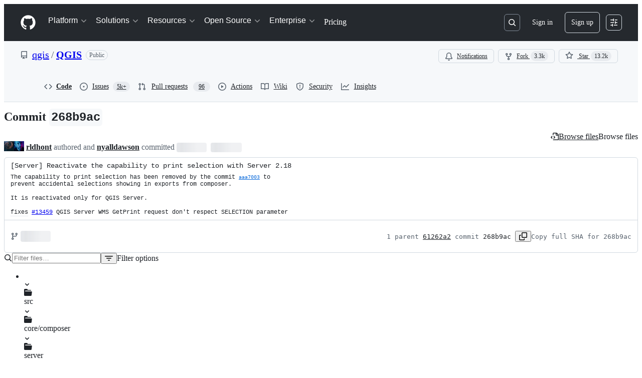

--- FILE ---
content_type: application/javascript
request_url: https://github.githubassets.com/assets/behaviors-b1be3c8dda2b.js
body_size: 67989
content:
(globalThis.webpackChunk_github_ui_github_ui=globalThis.webpackChunk_github_ui_github_ui||[]).push([[1732],{1965:(e,t,n)=>{"use strict";n.d(t,{R:()=>l});var r=n(51519),i=n(71315),a=n(82591),o=n(50467);let BatchedUpdatableContent=class BatchedUpdatableContent{onEvent(e,t,n){let r=this.intervals[t];if(r||(r=this.intervals[t]={interval:null,targets:new Set}),r.targets.add(e),r.interval)return;let i=()=>this.onInterval(t,n);r.interval=setInterval(i,t)}constructor(){(0,o._)(this,"intervals",{}),(0,o._)(this,"onInterval",(e,t)=>{let n=this.intervals[e];if(!n)return;let r=n.targets;if(0!==r.size){for(let e of(n.targets=new Set,r))document.body.contains(e)&&t(e);r.clear()}}),(0,o._)(this,"clear",()=>{for(let e in this.intervals)if(Object.prototype.hasOwnProperty.call(this.intervals,e)){let t=this.intervals[e];t&&(t.interval&&(clearInterval(t.interval),t.interval=null),t.targets.clear())}})}};let s=new BatchedUpdatableContent;function l(e=r.le){return function(t){let{gid:n,wait:r,event_updates:i}=t.detail.data,a=t.target,o=n?function(e,t){if(e.getAttribute("data-gid")===t)return e;for(let n of e.querySelectorAll("[data-url][data-gid]"))if(n.getAttribute("data-gid")===t)return n;return null}(a,n):a;if(o){let t=o.getAttribute("data-batched"),n=o.getAttribute("data-channel-event-name");if(n&&(void 0===i||!i.hasOwnProperty(n)))return;if(t){let n=Math.max(parseInt(t)||0,1e3);s.onEvent(o,n,e)}else setTimeout(e,r||0,o)}}}i.XC?.addEventListener(a.z.END,s.clear)},5747:()=>{let e;(e=document.createElement("div")).style.cssText="-ms-user-select: element; user-select: contain;","element"!==e.style.getPropertyValue("-ms-user-select")&&"contain"!==e.style.getPropertyValue("-ms-user-select")&&"contain"!==e.style.getPropertyValue("user-select")&&document.addEventListener("click",function(e){if(!(e.target instanceof Element))return;let t=e.target.closest(".user-select-contain");if(!t)return;let n=window.getSelection();if(!n||!n.rangeCount||!n.rangeCount||"Range"!==n.type)return;let r=n.getRangeAt(0).commonAncestorContainer;t.contains(r)||n.selectAllChildren(t)})},11418:(e,t,n)=>{"use strict";let r;n.d(t,{H:()=>x});var i=n(35750),a=n(18150),o=n(85242),s=n(88243),l=n(16213),c=n(10204),u=new WeakMap,d=new WeakSet;let AliveSession=class AliveSession extends c.ib{constructor(e,t,n,r,i){super(e,()=>(0,s._)(this,d,m).call(this),n,r,void 0,i),(0,l._)(this,d),(0,a._)(this,u,{writable:!0,value:void 0}),(0,o._)(this,u,t)}};function m(){return h((0,i._)(this,u))}async function h(e){let t=await f(e);return t&&t.url&&t.token?p(t.url,t.token):null}async function f(e){let t=await fetch(e,{headers:{Accept:"application/json"}});if(t.ok)return t.json();if(404===t.status)return null;throw Error("fetch error")}async function p(e,t){let n=await fetch(e,{method:"POST",mode:"same-origin",headers:{"Scoped-CSRF-Token":t}});if(n.ok)return n.text();throw Error("fetch error")}var g=n(70170),b=n(34095),v=n(82075),y=n(23683);function w(e,{channel:t,type:n,data:r}){for(let i of e)i.dispatchEvent(new CustomEvent(`socket:${n}`,{bubbles:!1,cancelable:!1,detail:{name:t,data:r}}))}var E=new WeakMap,S=new WeakMap,A=new WeakMap,L=new WeakMap,C=new WeakMap,j=new WeakSet;let T=class AliveSessionProxy{subscribe(e){let t=(0,i._)(this,S).add(...e);t.length&&(0,i._)(this,E).port.postMessage({subscribe:t});let n=new Set(t.map(e=>e.name)),r=e.reduce((e,t)=>{let r=t.topic.name;return(0,c.JR)(r)&&!n.has(r)&&e.add(r),e},new Set);r.size&&(0,i._)(this,E).port.postMessage({requestPresence:Array.from(r)})}unsubscribeAll(...e){let t=(0,i._)(this,S).drain(...e);t.length&&(0,i._)(this,E).port.postMessage({unsubscribe:t});let n=(0,i._)(this,A).removeSubscribers(e);this.sendPresenceMetadataUpdate(n)}updatePresenceMetadata(e){let t=new Set;for(let n of e)(0,i._)(this,A).setMetadata(n),t.add(n.channelName);this.sendPresenceMetadataUpdate(t)}sendPresenceMetadataUpdate(e){if(!e.size)return;let t=[];for(let n of e)t.push({channelName:n,metadata:(0,i._)(this,A).getChannelMetadata(n)});(0,i._)(this,E).port.postMessage({updatePresenceMetadata:t})}online(){(0,i._)(this,E).port.postMessage({online:!0})}offline(){(0,i._)(this,E).port.postMessage({online:!1})}hangup(){(0,i._)(this,E).port.postMessage({hangup:!0})}constructor(e,t,n,r,u,d){(0,l._)(this,j),(0,a._)(this,E,{writable:!0,value:void 0}),(0,a._)(this,S,{writable:!0,value:new c.m0}),(0,a._)(this,A,{writable:!0,value:new c.VH}),(0,a._)(this,L,{writable:!0,value:void 0}),(0,a._)(this,C,{writable:!0,value:new Map}),(0,o._)(this,L,u),(0,o._)(this,E,new SharedWorker(`${e}?module=true`,{name:`github-socket-worker-v3-${r}`,type:"module"})),(0,i._)(this,E).port.onmessage=({data:e})=>(0,s._)(this,j,k).call(this,e),(0,i._)(this,E).port.postMessage({connect:{url:t,refreshUrl:n,options:d}})}};function k(e){let{channel:t}=e;if("presence"===e.type){let n=(0,i._)(this,C).get(t);n||(n=(0,g.s)((e,n)=>{(0,i._)(this,L).call(this,e,n),(0,i._)(this,C).delete(t)},100),(0,i._)(this,C).set(t,n)),n((0,i._)(this,S).subscribers(t),e);return}(0,i._)(this,L).call(this,(0,i._)(this,S).subscribers(t),e)}async function q(){let e,t=(e=document.head.querySelector("link[rel=shared-web-socket-src]")?.getAttribute("href"))&&e.startsWith("/")?e:null;if(!t)return;let n=document.head.querySelector("link[rel=shared-web-socket]")?.href??null;if(!n)return;let r=document.head.querySelector("link[rel=shared-web-socket]")?.getAttribute("data-refresh-url")??null;if(!r)return;let i=document.head.querySelector("link[rel=shared-web-socket]")?.getAttribute("data-session-id")??null;if(!i)return;let a=(()=>{let e={};if(!(0,y.nr)()&&"SharedWorker"in window&&"true"!==(0,v.A)("localStorage").getItem("bypassSharedWorker"))try{return new T(t,n,r,i,w,e)}catch{}return new AliveSession(n,r,!1,w,e)})();return window.addEventListener("online",()=>a.online()),window.addEventListener("offline",()=>a.offline()),window.addEventListener("pagehide",()=>{"hangup"in a&&a.hangup()}),a}async function _(){return await b.G,q()}function x(){return r||(r=_())}},13026:(e,t,n)=>{"use strict";function r(e,t){var n,r,i,a,o,s;let l=e.closest("[data-notification-id]");t.hasAttribute("data-status")&&(n=l,r=t.getAttribute("data-status"),n.classList.toggle("notification-archived","archived"===r),n.classList.toggle("notification-unread","unread"===r),n.classList.toggle("notification-read","read"===r)),t.hasAttribute("data-subscription-status")&&(i=l,a=t.getAttribute("data-subscription-status"),i.classList.toggle("notification-unsubscribed","unsubscribed"===a)),t.hasAttribute("data-starred-status")&&(o=l,s=t.getAttribute("data-starred-status"),o.classList.toggle("notification-starred","starred"===s))}n.d(t,{T:()=>r})},14343:(e,t,n)=>{"use strict";function r(e,t,n){return[...function*(e,t){for(let n of e){let e=t(n);null!=e&&(yield e)}}(e,e=>{let n=t(e);return null!=n?[e,n]:null})].sort((e,t)=>n(e[1],t[1])).map(([e])=>e)}n.d(t,{d:()=>r})},15487:(e,t,n)=>{"use strict";n.d(t,{Cw:()=>a,ig:()=>s,mY:()=>o});var r=n(95439);function i(e){return e.hasAttribute("data-maxlength")?parseInt(e.getAttribute("data-maxlength")||""):e.maxLength}function a(e){return i(e)-(0,r.bV)(e.value)<0}function o(e){let t=i(e);!function(e,t,n){let i=n.closest(".js-characters-remaining-container");if(!i)return;let a=i.querySelector(".js-characters-remaining"),o=String(a.getAttribute("data-suffix")),s=t-(0,r.bV)(e);s<=20?(a.textContent=`${s} ${o}`,a.classList.toggle("color-fg-danger",s<=5),a.setAttribute("role","status"),a.hidden=!1):(a.setAttribute("role","none"),a.hidden=!0)}(e.value,t,e)}function s(e){for(let t of e.querySelectorAll(".js-characters-remaining-container"))o(t.querySelector(".js-characters-remaining-field"))}(0,n(87363).uE)(".js-characters-remaining-field",function(e){function t(){(e instanceof HTMLInputElement||e instanceof HTMLTextAreaElement)&&o(e)}t(),e.addEventListener("input",t),e.addEventListener("blur",()=>{e.removeEventListener("input",t)},{once:!0})})},25296:(e,t,n)=>{"use strict";n.d(t,{n:()=>a});var r=n(96123),i=n(34095);async function a(e){await i.K,o(e)}function o(e){let t=e.querySelectorAll(".js-responsive-underlinenav-item"),n=e.querySelector(".js-responsive-underlinenav-overflow"),r=s(n,e);if(!r)return;let i=!1;for(let n of t){let t=s(n,e);if(t){let e=t.left+n.offsetWidth>=r.left;!function(e,t){e.style.visibility=t?"hidden":"";let n=e.getAttribute("data-tab-item");if(n){let e=document.querySelector(`[data-menu-item=${n}]`);e instanceof HTMLElement&&(e.hidden=!t)}}(n,e),i=i||e}}n.style.visibility=i?"":"hidden"}function s(e,t){let n=e,r=n.ownerDocument;if(!r||!r.documentElement)return;let i=r.defaultView.HTMLElement,a=0,o=0;for(;n!==r.body&&n!==t;){if(a+=n.offsetTop||0,o+=n.offsetLeft||0,!(n.offsetParent instanceof i))return;n=n.offsetParent}return{top:a,left:o}}(0,n(21403).lB)(".js-responsive-underlinenav",{constructor:HTMLElement,subscribe:e=>(a(e),(0,r.Rt)(window,"resize",()=>o(e)))})},28233:(e,t,n)=>{"use strict";n.d(t,{_:()=>BaseBatchDeferredContentElement});var r=n(50467),i=n(31635),a=n(39595),o=n(69759),s=n(51987);let l=class AutoFlushingQueue{push(e){let t=`item-${this.index++}`;return this.timer&&(window.clearTimeout(this.timer),this.timer=null),this.elements.length>=this.limit&&this.flush(),this.timer=window.setTimeout(()=>{this.timer=null,this.flush()},this.timeout),this.elements.push([e,t]),t}onFlush(e){this.callbacks.push(e)}async flush(){let e=this.elements.splice(0,this.limit);0!==e.length&&await Promise.all(this.callbacks.map(t=>t(e)))}constructor(e=50,t=30){(0,r._)(this,"timeout",void 0),(0,r._)(this,"limit",void 0),(0,r._)(this,"elements",[]),(0,r._)(this,"timer",null),(0,r._)(this,"callbacks",[]),(0,r._)(this,"index",void 0),this.timeout=e,this.limit=t,this.index=0}};let BatchLoader=class BatchLoader{loadInBatch(e){let t=this.autoFlushingQueue.push(e);return new Promise(e=>this.callbacks.set(t,e))}async load(e){let t=new Map;for(let[n,r]of e)t.set(r,n);let n=new FormData;for(let[e,r]of t.entries())for(let t of r.inputs)n.append(`items[${e}][${t.name}]`,t.value);if(0===Array.from(n.values()).length)return;n.set("_method","GET");let r=await fetch(this.url,{method:"POST",body:n,headers:{Accept:"application/json",...(0,s.kt)()}});if(r.ok){let e=await r.json();if(!e||"object"!=typeof e||Array.isArray(e))throw Error("Malformed batch response");for(let t in e){let n=this.callbacks.get(t);if(n){let r=e[t];this.validate(r),n(r)}}}}constructor(e,t){(0,r._)(this,"autoFlushingQueue",void 0),(0,r._)(this,"url",void 0),(0,r._)(this,"callbacks",void 0),(0,r._)(this,"validate",void 0),this.url=e,this.callbacks=new Map,this.autoFlushingQueue=new l,this.autoFlushingQueue.onFlush(async e=>{this.load(e)}),this.validate=t}};let BaseBatchDeferredContentElement=class BaseBatchDeferredContentElement extends HTMLElement{async connectedCallback(){let e=await this.batchLoader.loadInBatch(this);this.update(e)}get batchLoader(){let e=this.getAttribute("data-url");if(!e)throw Error(`${this.tagName} element requires a data-url attribute`);let t=this.batchLoaders.get(e);return t||(t=new BatchLoader(e,e=>this.validate(e)),this.batchLoaders.set(e,t)),t}};let c=new Map,u=class BatchDeferredContentElement extends BaseBatchDeferredContentElement{validate(e){if("string"!=typeof e)throw Error("Batch deferred content was not a string")}update(e){let t=(0,o.B)(document,e);this.replaceWith(t)}constructor(...e){super(...e),(0,r._)(this,"batchLoaders",c)}};(0,i.Cg)([a.zV],u.prototype,"inputs",void 0),u=(0,i.Cg)([a.p_],u)},28368:(e,t,n)=>{"use strict";let r,i,a,o,s,l,c,u,d,m,h,f,p,g,b,v,y;var w=n(47643),E=n(97797);(0,E.on)("deprecatedAjaxSend","[data-remote]",function(e){e.currentTarget!==e.target||e.defaultPrevented||e.currentTarget.classList.add("loading")}),(0,E.on)("deprecatedAjaxComplete","[data-remote]",function(e){e.currentTarget===e.target&&e.currentTarget.classList.remove("loading")});var S=n(58371);(0,S.JW)("form.js-ajax-pagination, .js-ajax-pagination form",async function(e,t){let n,r=e.closest(".js-ajax-pagination");try{n=await t.html()}catch(e){if(e.response&&404===e.response.status)return void r.remove();throw e}r.replaceWith(n.html),(0,E.h)(e,"page:loaded")}),n(50072);var A=n(21403),L=n(82518);let C=["system","disabled"].map(e=>`html[data-a11y-animated-images="${e}"] img[data-animated-image]`).join(", ");(0,A.lB)(C,e=>{if(!(e instanceof HTMLImageElement)||e.closest("a")&&!(e.parentElement instanceof HTMLAnchorElement))return;let t=e.parentElement,n=null;if(t instanceof HTMLAnchorElement){if(t.childElementCount>1)return;(n=t).setAttribute("data-target","animated-image.originalLink"),t=n.parentElement}e.removeAttribute("data-animated-image"),e.setAttribute("data-target","animated-image.originalImage");let r=n?n.cloneNode(!0):e.cloneNode(!0),i=document.createElement("animated-image");i.appendChild(r),t?.replaceChild(i,n||e),(0,L.iv)({incrementKey:"ANIMATED_IMAGE_PLAYER_WRAPPED",requestUrl:window.location.href})});var j=n(4559),T=n(13195);let k=new WeakMap;function q(e,t){t.classList.remove("is-loading","successed","errored","warn"),e.classList.remove("is-autocheck-loading","is-autocheck-successful","is-autocheck-errored");let n=t.querySelector("p.note");if(n){let e=k.get(n);e&&(n.innerHTML=e)}"DL"===t.tagName?(t.querySelector("dd.error")?.remove(),t.querySelector("dd.warning")?.remove(),t.querySelector("dd.success")?.remove()):(t.querySelector("div.error")?.remove(),t.querySelector("div.warning")?.remove(),t.querySelector("div.success")?.remove())}function _(e){e&&(0,T.t)(e)}(0,A.lB)("auto-check",function(e){let t;if(e.classList.contains("js-prevent-default-behavior"))return;let n=e.querySelector("input");if(!n||n.classList.contains("js-prevent-default-behavior"))return;let r=n.closest(".form-group")||e,i=n.form;function a(){return t||(t=`input-check-${(1e4*Math.random()).toFixed(0)}`),t}let o=n.getAttribute("aria-describedby");n.addEventListener("focusout:delay",()=>{n.classList.contains("js-nux-blank-field")||n.setAttribute("aria-describedby",[t,o].join(" "))}),n.classList.contains("js-nux-input")&&n.addEventListener("focusin",()=>{n.classList.contains("js-nux-blank-field")||n.setAttribute("aria-describedby",[t,o].join(" "))});let s=r.querySelector("p.note");s&&(s.id||(s.id=a()),k.set(s,s.innerHTML)),e.addEventListener("loadstart",()=>{q(n,r),r.classList.add("is-loading"),n.classList.add("is-autocheck-loading"),_(i)}),e.addEventListener("loadend",()=>{r.classList.remove("is-loading"),n.classList.remove("is-autocheck-loading")}),n.addEventListener("auto-check-success",async e=>{n.classList.add("is-autocheck-successful"),r.classList.add("successed"),_(i);let{response:t}=e.detail;if(!t)return;let o=await t.text();if(o){if(s instanceof HTMLElement)s.innerHTML=o,(0,j.C)(s);else{let e=200===t.status,i="DL"===r.tagName?"dd":"div",s=document.createElement(i);s.id=a(),e?(s.classList.add("success"),s.classList.add("js-nux-sr-only")):s.classList.add("warning"),s.innerHTML=o,r.append(s),r.classList.add(e?"successed":"warn"),(0,j.C)(s),e&&(s.hidden=document.activeElement!==n)}(0,E.h)(n,"auto-check-message-updated")}}),n.addEventListener("auto-check-error",async e=>{n.classList.add("is-autocheck-errored"),r.classList.add("errored"),_(i);let{response:t}=e.detail;if(!t)return;let o=await t.text();if(s instanceof HTMLElement)s.innerHTML=o||"Something went wrong",(0,j.C)(s);else{let e="DL"===r.tagName?"dd":"div",t=document.createElement(e);t.id=a(),t.classList.add("error"),t.innerHTML=o||"Something went wrong",r.append(t),(0,j.C)(t)}}),n.addEventListener("input",()=>{if(n.removeAttribute("aria-describedby"),n.classList.contains("js-nux-input")&&n.setAttribute("aria-describedby",[o].join(" ")),document.getElementById("captcha-container-nux")){let e=r.querySelector(".success");e&&e.remove();let t=n.nextElementSibling?.nextElementSibling;t?.textContent?.includes("cannot be blank")&&(t.remove(),n.classList.remove("is-autocheck-errored"),n.classList.remove("js-nux-blank-field"))}n.value||q(n,r)}),n.addEventListener("blur",()=>{let e=document.getElementById("captcha-container-nux"),t=r.querySelector(".success");e&&t?(t.classList.add("js-nux-sr-only"),(0,j.C)(t)):t&&(t.hidden=!0)}),n.addEventListener("focus",()=>{let e=r.querySelector(".success");e&&(e.hidden=!1,e.classList.add("js-nux-sr-only"))}),i?.addEventListener("reset",()=>{q(n,r)})});var x=n(96907);function M(e){let t=e.closest("form");if(!t)return;let n=t.querySelector(".js-auto-complete-button");n instanceof HTMLButtonElement&&(n.disabled=!e.value)}(0,A.lB)("auto-complete",function(e){e.addEventListener("loadstart",()=>e.classList.add("is-auto-complete-loading")),e.addEventListener("loadend",()=>e.classList.remove("is-auto-complete-loading"))}),(0,A.lB)("auto-complete",{constructor:x.Ay,initialize:M}),(0,E.on)("auto-complete-change","auto-complete",function(e){M(e.currentTarget)});var I=n(46865),H=n(69759),R=n(53627),P=n(51987);let O=null;(0,E.on)("submit","[data-autosearch-results-container]",async function(e){let t=e.currentTarget;if(!(t instanceof HTMLFormElement))return;e.preventDefault(),O?.abort(),t.classList.add("is-sending");let n=new URL(t.action,window.location.origin),i=t.method,a=new FormData(t),o=(0,I.K3)(n,a),s=null;"get"===i?n.search=o:s=a;let{signal:l}=O=new AbortController,c=new Request(n.toString(),{method:i,body:s,signal:l,headers:{Accept:"text/html",...(0,P.kt)()}}),u=null;try{u=await fetch(c)}catch{}if(t.classList.remove("is-sending"),!u||!u.ok||l.aborted)return;let d=t.getAttribute("data-autosearch-results-container"),m=d?document.getElementById(d):null;if(m){let e=m.style.height;m.style.height=getComputedStyle(m).height,m.textContent="",void 0!==r&&clearTimeout(r);let t=m.hasAttribute("data-delay-results"),n=await u.text(),i=(0,H.B)(document,n).querySelector("[data-autosearch-results]")||(0,H.B)(document,n).firstElementChild;r=setTimeout(()=>{m.appendChild((0,H.B)(document,n)),(0,j.C)(i),requestAnimationFrame(()=>{m.style.height=e})},500*!!t)}(0,R.bj)(`?${o}`)});var $=n(33303),B=n(87363);(0,B.uE)("input[data-autoselect], textarea[data-autoselect]",async function(e){await (0,$.k2)(),e.select()});var N=n(70170),D=n(96123);function U(e){let t=e.target;if(!(t instanceof HTMLInputElement)&&!(t instanceof HTMLSelectElement))return;let n=t.form;(0,I.k_)(n)}(0,E.on)("change","form[data-autosubmit]",function(e){let t=e.currentTarget;(0,I.k_)(t)}),(0,E.on)("change","input[data-autosubmit], select[data-autosubmit]",U);let F=(0,N.s)(U,300);(0,A.lB)("input[data-throttled-autosubmit]",{subscribe:e=>(0,D.Rt)(e,"input",F)}),n(28233);var W=n(19117),z=n(82247),V=n(54563);let G=[".unstyled-additional-seats-price-obj",".unstyled-base-price-obj",".unstyled-final-price-obj"],X=null;async function J(e){let t=e.getAttribute("data-item-name")||"items",n=e.value,r=new URL(e.getAttribute("data-url"),window.location.origin),i=new URLSearchParams(r.search.slice(1)),a=parseInt(e.getAttribute("data-item-minimum"))||0,o=parseInt(e.getAttribute("data-item-maximum"))||1e3,s=parseInt(e.getAttribute("data-item-count"))||0,l=Math.max(a,parseInt(n)||0),c=l>o,u=document.querySelector(".js-downgrade-button"),d=document.getElementById("downgrade-disabled-message");u instanceof HTMLButtonElement&&(u.disabled=l===s),d instanceof HTMLElement&&u instanceof HTMLButtonElement&&(d.hidden=!u.disabled),i.append(t,l.toString()),document.querySelector(".js-transform-user")&&i.append("transform_user","1"),r.search=i.toString(),X?.abort();let{signal:m}=X=new AbortController,h=null;try{let e=await fetch(r.toString(),{signal:m,headers:{Accept:"application/json"}});if(!e.ok)return;h=await e.json()}catch{}if(m.aborted||!h)return;let f=document.querySelector(".js-contact-us");f&&f.classList.toggle("d-none",!c);let p=document.querySelector(".js-payment-summary");p&&p.classList.toggle("d-none",c);let g=document.querySelector(".js-submit-billing");if(g instanceof HTMLElement&&(g.hidden=c),!h.url.includes("organizations/signup_billing")){let e=document.querySelector(".js-billing-section");e&&e.classList.toggle("has-removed-contents",h.free||h.is_enterprise_cloud_trial)}let b=document.querySelector(".js-upgrade-info");b&&b.classList.toggle("d-none",l<=0);let v=document.querySelector(".js-downgrade-info");v&&v.classList.toggle("d-none",l>=0);let y=document.querySelector(".js-extra-seats-line-item");y&&y.classList.toggle("d-none",h.no_additional_seats),document.querySelector(".js-seat-field")&&function(e){for(let t of document.querySelectorAll(".js-seat-field")){let n=t.getAttribute("data-item-maximum"),r=t?.parentNode?.querySelector(".Popover");n&&n.length&&(parseInt(e,10)>parseInt(n,10)?(t.classList.add("color-border-danger-emphasis"),r?.removeAttribute("hidden")):(t.classList.remove("color-border-danger-emphasis"),r?.setAttribute("hidden","true")))}}(n);let w=document.querySelector(".js-minimum-seats-disclaimer");w&&(w.classList.toggle("tooltipped",5===h.seats),w.classList.toggle("tooltipped-nw",5===h.seats));let E=h.selectors;for(let e in E)for(let t of document.querySelectorAll(e)){var S,A;if(A=e,G.includes(A)&&"string"!=typeof(S=E[e])&&"number"!=typeof S&&"default_currency"in S&&"local_currency"in S)t.textContent="",t.appendChild(K("default-currency",E[e].default_currency)),t.appendChild(K("local-currency",E[e].local_currency));else t.textContent=E[e]}(0,R.bj)(h.url)}function K(e,t){let n=document.createElement("span");return n.classList.add(e),n.textContent=t,n}(0,E.on)("click",".js-org-signup-duration-change",e=>{e.preventDefault();let t=e.currentTarget.getAttribute("data-plan-duration");for(let e of(function(e){let t="year"===e?"month":"year";for(let t of document.querySelectorAll(".js-plan-duration-text"))t.textContent=e;for(let t of document.querySelectorAll(".unstyled-available-plan-duration-adjective"))t.textContent=`${e}ly`;for(let e of document.querySelectorAll(".js-org-signup-duration-change"))e.setAttribute("data-plan-duration",t);let n=document.getElementById("signup-plan-duration");n&&(n.value=e)}(t),function(e){for(let t of document.querySelectorAll(".js-seat-field")){let n=new URL(t.getAttribute("data-url"),window.location.origin),r=new URLSearchParams(n.search.slice(1));r.delete("plan_duration"),r.append("plan_duration",e),n.search=r.toString(),t.setAttribute("data-url",n.toString())}}(t),document.querySelectorAll(".js-seat-field")))J(e);for(let e of document.querySelectorAll(".js-unit-price"))e.hidden=!e.hidden}),(0,E.on)("change",".js-org-signup-duration-toggle",function({currentTarget:e}){let t=new URL(e.getAttribute("data-url"),window.location.origin);(0,V.softNavigate)(t.toString())}),(0,A.lB)(".js-addon-purchase-field",{constructor:HTMLInputElement,add(e){(0,z.A)(e)&&J(e),(0,W.Up)(e,function(){J(e)})}}),(0,A.lB)(".js-addon-downgrade-field",{constructor:HTMLSelectElement,add(e){(0,z.A)(e)&&J(e),e.addEventListener("change",function(){J(e)})}}),(0,E.on)("details-menu-selected",".js-organization-container",function(e){let t=document.querySelector(".js-addon-purchase-field"),n=e.target.querySelector("input:checked");if(t instanceof HTMLInputElement&&n instanceof HTMLInputElement){let e=n.getAttribute("data-upgrade-url");e&&(t.setAttribute("data-url",e),t.value="0",J(t))}},{capture:!0}),(0,B.eC)(".js-csv-filter-field",function(e){let t=e.target.value.toLowerCase();for(let e of document.querySelectorAll(".js-csv-data tbody tr"))e instanceof HTMLElement&&e.textContent&&(e.hidden=!!t&&!e.textContent.toLowerCase().includes(t))});var Y=n(53419);function Z(e,t=!1){for(let[n,r]of Object.entries({"tooltipped-nw":"tooltipped-sw","tooltipped-n":"tooltipped-s","tooltipped-ne":"tooltipped-se"})){let i=t?r:n,a=t?n:r;for(let t of e.querySelectorAll(`.${i}`))t.classList.replace(i,a)}}(0,A.lB)(".js-blob-header.is-stuck",{add(e){Z(e)},remove(e){Z(e,!0)}}),(0,E.on)("click",".js-blob-dropdown-click",e=>{let t=e.currentTarget.getAttribute("data-dropdown-tracking");if(!t)return;let n=JSON.parse(t);(0,Y.BI)(n.type,n.context)}),(0,E.on)("change",".js-branch-protection-integration-select-input",function(e){let t=e.target,n=t?.closest(".js-branch-protection-integration-select"),r=n?.querySelector(".js-branch-protection-integration-select-current"),i=t?.closest(".js-branch-protection-integration-select-item"),a=i?.querySelector(".js-branch-protection-integration-select-label");r&&a&&n&&(r.innerHTML=a.innerHTML,n.open=!1)});let Q=null;async function ee(e){let t=e.target;if(!(t instanceof HTMLElement))return;let n=t.querySelector(".js-bulk-actions"),r=!!t.querySelector(".js-bulk-actions-toggle:checked");Q?.abort();let{signal:i}=Q=new AbortController,a="";try{let e=await fetch(function(e){let t=new URL(e.getAttribute("data-bulk-actions-url"),window.location.origin),n=new URLSearchParams(t.search.slice(1)),r=e.getAttribute("data-bulk-actions-parameter"),i=Array.from(e.querySelectorAll(".js-bulk-actions-toggle:checked"));if(r)for(let e of i.map(e=>e.closest(".js-bulk-actions-item").getAttribute("data-bulk-actions-id")).sort())n.append(`${r}[]`,e);else for(let e of i.sort((e,t)=>e.value>t.value?1:-1))n.append(e.name,e.value);return t.search=n.toString(),t.toString()}(t),{signal:i,headers:{...(0,P.kt)()}});if(!e.ok)return;a=await e.text()}catch{}i.aborted||a&&(r?(et(t),n.innerHTML=a):(n.innerHTML=a,et(t)),(0,E.h)(t,"bulk-actions:updated"))}function et(e){let t=document.querySelector(".js-membership-tabs");if(t){let n=e.querySelectorAll(".js-bulk-actions-toggle:checked");t.classList.toggle("d-none",n.length>0)}}function en(e){e.preventDefault(),e.stopPropagation()}(0,E.on)("change",".js-bulk-actions-toggle",function(e){let t=e.currentTarget.closest(".js-bulk-actions-container");(0,E.h)(t,"bulk-actions:update")}),(0,E.on)("bulk-actions:update",".js-bulk-actions-container",(0,N.s)(ee,100)),(0,A.lB)("a.btn.disabled",{subscribe:e=>(0,D.Rt)(e,"click",en)});var er=n(15487),ei=n(15955);(0,A.lB)(".js-check-all-container",{constructor:HTMLElement,subscribe:ei.A});var ea=n(31315),eo=n(96698);let es="logout-was-successful";if((0,ea.OR)(es).length>0){for(let e of[sessionStorage,localStorage])try{e.clear()}catch{}(0,eo.mW)(),(0,ea.Yj)(es)}function el(e){eu.delete(e),ec(e)}function ec(e){let t=e.querySelector(".js-clipboard-copy-icon"),n=e.querySelector(".js-clipboard-check-icon");e.classList.toggle("ClipboardButton--success"),t&&t.classList.toggle("d-none"),n&&(n.classList.contains("d-sm-none")?n.classList.toggle("d-sm-none"):n.classList.toggle("d-none"))}(0,E.on)("clipboard-copy","[data-copy-feedback]",e=>{let t=e.currentTarget,n=t.getAttribute("data-copy-feedback"),r=t.getAttribute("aria-label"),i=t.getAttribute("data-tooltip-direction")||"s",a=t.getAttribute("data-announce-selector")||void 0,o=a?document.querySelector(a):void 0;t.setAttribute("aria-label",n),t.classList.add("tooltipped",`tooltipped-${i}`),t instanceof HTMLElement&&((0,j.C)(t,{element:o??void 0}),setTimeout(()=>{r?t.setAttribute("aria-label",r):t.removeAttribute("aria-label"),t.classList.remove("tooltipped",`tooltipped-${i}`)},2e3))});let eu=new WeakMap;(0,E.on)("clipboard-copy",".js-clipboard-copy:not([data-view-component])",function({currentTarget:e}){if(!(e instanceof HTMLElement))return;let t=eu.get(e);t?clearTimeout(t):ec(e),eu.set(e,window.setTimeout(el,2e3,e))}),(0,E.on)("click",".readme-edit .js-readme-task-button",function(e){let t=e.currentTarget,n=t.nextElementSibling;if(n&&n.classList.contains("js-readme-form")){t.hidden=!0,n.hidden=!1;let e=n.querySelector("textarea");e&&e.focus()}}),(0,E.on)("click",".readme-edit .js-comment-edit-button",function(e){let t=e.currentTarget.closest(".js-comment");if(t){t.classList.add("is-comment-editing");let n=t.querySelector(".js-readme-form");n&&(n.hidden=!1);let r=n?.querySelector("textarea");r&&r.focus(),e.preventDefault()}}),(0,E.on)("click",".readme-edit .js-readme-form .js-comment-cancel-button",function(e){let t=e.currentTarget,n=t.closest(".js-readme-form"),r=n?.previousElementSibling,i=t.closest(".js-comment");if(n&&r&&r.classList.contains("js-readme-task-button"))r.hidden=!1,n.hidden=!0,e.preventDefault();else if(i){i.classList.remove("is-comment-editing");let t=i.querySelector(".js-readme-form");t&&(t.hidden=!0),e.preventDefault()}}),(0,E.on)("submit",".readme-edit .js-readme-form form",function(e){let t=e.currentTarget.closest(".js-readme-form"),n=t?.previousElementSibling,r=t?.querySelector("textarea"),i=r?.value||"";if(t){let r=()=>{if(i.trim())window.location.reload();else if(n&&n.classList.contains("js-readme-task-button"))t.hidden=!0,n.hidden=!1;else{let e=t?.closest(".js-comment");e&&(e.classList.remove("is-comment-editing"),t.hidden=!0),window.location.reload()}},a=e.currentTarget;a.addEventListener("ajax:success",r),a.addEventListener("ajax:complete",r);let o=e=>{e.target===a&&(r(),document.removeEventListener("ajax:complete",o))};document.addEventListener("ajax:complete",o),setTimeout(function(){window.location.reload()},2e3)}});var ed=n(38102),em=n(51519);function eh(e,t){let n=e.closest(".js-write-bucket");n&&n.classList.toggle("focused",t)}function ef(e){let t=e.currentTarget;t instanceof Element&&eh(t,!1)}(0,E.on)("click",".errored.js-remove-error-state-on-click",function({currentTarget:e}){e.classList.remove("errored")}),(0,S.JW)(".js-new-comment-form",async function(e,t){let n,r;(r=e.querySelector(".js-comment-form-error"))instanceof HTMLElement&&(r.hidden=!0);try{n=await t.json()}catch(t){(0,ed.N7)(t),function(e,t){let n="There was a problem saving your comment.",r="Please try again.";if(t.response)if(422===t.response.status){let e=t.response.json;e.errors&&(Array.isArray(e.errors)?n+=` Your comment ${e.errors.join(", ")}.`:n=e.errors)}else 200===t.response.status&&(r="Please reload the page and try again.");n+=` ${r}`;let i=e.querySelector(".js-comment-form-error");if(i instanceof HTMLElement){i.textContent=n,i.hidden=!1;let e=i.closest("div.form-group.js-remove-error-state-on-click");e&&e.classList.add("errored")}}(e,t)}if(!n)return;for(let t of(e.reset(),e.querySelectorAll(".js-resettable-field")))(0,I.m$)(t,t.getAttribute("data-reset-value")||"");let i=e.querySelector(".js-write-tab");if(i instanceof HTMLElement){let e;(e=i.getBoundingClientRect()).top>=0&&e.left>=0&&e.bottom<=(window.innerHeight||document.documentElement.clientHeight)&&e.right<=(window.innerWidth||document.documentElement.clientWidth)&&i.click()}let a=n.json.updateContent;for(let e in a){let t=a[e],n=document.querySelector(e);n instanceof HTMLElement?(0,em.Uv)(n,t):console.warn(`couldn't find ${e} for immediate update`)}(0,E.h)(e,"comment:success")}),(0,A.lB)(".js-comment-and-button",{constructor:HTMLButtonElement,initialize(e){let t,n=e.form.querySelector(".js-comment-field"),r=n=>{let r=n.currentTarget.value.trim();if(r!==t){let n;t=r,(n=e.querySelector(".js-form-action-text")||e).textContent=r?e.getAttribute("data-comment-text"):n.getAttribute("data-default-action-text")}};return{add(){n.addEventListener("input",r),n.addEventListener("change",r)},remove(){n.removeEventListener("input",r),n.removeEventListener("change",r)}}}}),n(98032),(0,B.uE)(".js-comment-field",function(e){eh(e,!0),e.addEventListener("blur",ef,{once:!0})});var ep=n(95439),eg=n(44358),eb=n(76641),ev=n(88567),ey=n(50467),ew=n(95754);let eE=new WeakMap,eS=class CaretPosition{get top(){return this.coords.top}get left(){return this.coords.left}get height(){return this.coords.height}currentChar(e=1){return this.textArea.value.substring(this.index-e,this.index)}checkLine(e){return e<this.coords.top?-1:+(e>this.coords.top+this.coords.height)}xDistance(e){return Math.abs(this.left-e)}constructor(e,t,n){(0,ey._)(this,"index",void 0),(0,ey._)(this,"coords",void 0),(0,ey._)(this,"textArea",void 0),this.index=e,this.coords=t,this.textArea=n}};function eA(e,t){let n;if(eE.has(e)?n=eE.get(e):(n=new Map,eE.set(e,n)),n.has(t))return n.get(t);{let r=new eS(t,(0,ew.A)(e,t),e);return n.set(t,r),r}}let eL=(e,t,n,r,i,a)=>{if(n===t)return n;let o=e=>{let t=e.filter(e=>0===e.checkLine(i)).sort((e,t)=>e.xDistance(r)>t.xDistance(r)?1:-1);return 0===t.length?n:t[0].index};if(n-t==1)return o([eA(e,t),eA(e,n)]);if(n-t==2)return o([eA(e,t),eA(e,n-1),eA(e,n)]);let s=Math.floor((n+t)/2);if(s===t||s===n)return s;let l=eA(e,s);return i>l.top+l.height?eL(e,s+1,n,r,i,a+1):i<l.top?eL(e,t,s-1,r,i,a+1):3>l.xDistance(r)?s:l.left<r?0!==eA(e,s+1).checkLine(i)?s:eL(e,s+1,n,r,i,a+1):l.left>r?0!==eA(e,s-1).checkLine(i)?s:eL(e,t,s-1,r,i,a+1):s};var eC=n(77982);let ej=new Map;(0,A.lB)(".js-paste-markdown",{initialize(e){let t,n=e.hasAttribute("data-paste-url-links-as-plain-text");return{add(){t=(0,eg.B1)(e,{defaultPlainTextPaste:{urlLinks:n}}).unsubscribe},remove(){t()}}}});let eT=new WeakMap;function ek(e){return["video/mp4","video/quicktime"].includes(e.file.type)}function eq(e){if(ek(e))return`
Uploading ${e.file.name}\u{2026}
`;let t=e.isImage()||"image/webp"===e.file.type?"!":"";return`${t}[Uploading ${e.file.name}\u{2026}]()`}function e_(e){let t=e.target.closest("form");if(t){let e=t.querySelector(".btn-primary");e&&(e.disabled=!0)}}function ex(e){let t=e.target.closest("form");if(t){let e=t.querySelector(".btn-primary");e&&(e.disabled=!1)}}async function eM(e){var t,n;let{attachment:r}=e.detail,i=e.currentTarget;eO("",r.isImage()||"image/webp"===r.file.type?await eI(r):ek(r)?(t=r,`
${t.href}
`):(n=r,`[${n.file.name}](${n.href})`),e,i),ej.size>0&&function(){for(let e of document.querySelectorAll(".issue-form-textarea"))for(let[t,n]of ej)e.value.includes(t)&&((0,ep.ee)(e,t,n,document.activeElement===e),ej.delete(t))}()}async function eI(e){let t=await eH(e.file),n=e.file.name.replace(/[[\]\\"<>&]/g,".").replace(/\.{2,}/g,".").replace(/^\.|\.$/gi,"").replace(/\.[^.]+$/,"").replace(/\./g," "),r=e.href||"";return(0,ev.TG)(t,r,n)}async function eH(e){let t=null;try{t=await (0,ev.pF)(e)}catch{return{width:0,height:0,ppi:0}}return t||{width:0,height:0,ppi:0}}function eR(e){let t=eq(e);return ek(e)?`
${t}
`:`${t}
`}function eP(e){var t;let n=e.currentTarget.querySelector(".js-comment-field"),r=(t=e.detail.attachment,eT.get(t)||eR(t));if(n)n.setCustomValidity(""),(0,ep.ee)(n,r,"");else{let t=e$(e.currentTarget);if(!t)return void(0,eC.R)("upload:editor:change",e.currentTarget,{state:"failed",placeholder:r,replacementText:""});let n=t.getSearchCursor(r);n.findNext(),n.replace("")}}function eO(e,t,n,r){let i=(r||n.currentTarget).querySelector(".js-comment-field"),a=(r||n.currentTarget).querySelector(".js-file-upload-loading-text"),o=eq(n.detail.attachment),{batch:s}=n.detail;if(i){let r=i.value.substring(i.selectionStart,i.selectionEnd);if("uploading"===e){let e;e=r.length?(0,ep.tJ)(i,r,o):(0,ep.bc)(i,o,{appendNewline:!0}),eT.set(n.detail.attachment,e)}else i.value.includes(o)||ej.set(o,t),(0,ep.ee)(i,o,t,document.activeElement===i);s.isFinished()?ex(n):e_(n)}else{let i=e$(r||n.currentTarget);if(i)if("uploading"===e)if(i.getSelection().length)i.replaceSelection(o);else{let e=i.getCursor(),t=eR(n.detail.attachment);i.replaceRange(t,e)}else{let e=i.getSearchCursor(o);e.findNext(),e.replace(t)}else(0,eC.R)("upload:editor:change",r||n.currentTarget,{state:""===e?"uploaded":"uploading",placeholder:o,replacementText:""===e?t:eR(n.detail.attachment)});s.isFinished()?ex(n):e_(n)}if(a){let e=a.getAttribute("data-file-upload-message");a.textContent=`${e} (${s.uploaded()+1}/${s.size})`}}function e$(e){let t=e.querySelector(".js-code-editor");if(!t)return;let n=(0,eb.j)(t);if(n)return n.editor}function eB(e){e.stopPropagation();let t=e.currentTarget;if(!t)return;let n=t.querySelector(".js-comment-field");if(n){let t,r,i,a,o;t=n.getBoundingClientRect(),"dragenter"===e.type&&eE.delete(n),r=e.clientX-t.left,i=e.clientY-t.top+n.scrollTop,a=n.value.length,o=eL(n,0,a,r,i,0),n.setSelectionRange(o,o)}else{let n=e$(t);if((0,eC.R)("upload:editor:cursor",t,{left:e.clientX,top:e.clientY}),n){let t=n.coordsChar({left:e.pageX,top:e.pageY});n.setCursor(t),n.focus()}}}(0,E.on)("upload:setup",".js-upload-markdown-image",function(e){eO("uploading","",e)}),(0,E.on)("upload:complete",".js-upload-markdown-image",eM),(0,E.on)("upload:error",".js-upload-markdown-image",function(e){eP(e);let{batch:t}=e.detail;t.isFinished()?ex(e):e_(e)}),(0,E.on)("dragenter","file-attachment",eB),(0,E.on)("dragover","file-attachment",eB),(0,E.on)("upload:invalid",".js-upload-markdown-image",function(e){eP(e);let{batch:t}=e.detail;t.isFinished()?ex(e):e_(e)});var eN=n(49728),eD=n(5225);function eU(e){let t=e.closest(".js-previewable-comment-form"),n=e.classList.contains("js-preview-tab");if(n){let e=t.querySelector(".js-write-bucket"),n=t.querySelector(".js-preview-body");e.clientHeight>0&&(n.style.minHeight=`${e.clientHeight}px`)}t.classList.toggle("preview-selected",n),t.classList.toggle("write-selected",!n);let r=t.querySelector('.tabnav-tab.selected, .tabnav-tab[aria-selected="true"]');r.setAttribute("aria-selected","false"),r.classList.remove("selected"),e.classList.add("selected"),e.setAttribute("aria-selected","true");let i=t.querySelector(".js-write-tab");return n?i.setAttribute("data-hotkey","Mod+Shift+P"):i.removeAttribute("data-hotkey"),t}function eF(e){let t,n,r,i,a,o,s,l,c,u,d,m=e.getAttribute("data-preview-url"),h=(t=e.querySelector(".js-comment-field").value,n=e.querySelector(".js-path")?.value,r=e.querySelector(".js-line-number")?.value,i=e.querySelector(".js-start-line-number")?.value,a=e.querySelector(".js-side")?.value,o=e.querySelector(".js-start-side")?.value,s=e.querySelector(".js-start-commit-oid")?.value,l=e.querySelector(".js-end-commit-oid")?.value,c=e.querySelector(".js-base-commit-oid")?.value,u=e.querySelector(".js-comment-id")?.value,(d=new FormData).append("text",t),d.append("authenticity_token",function(e){let t=e.querySelector(".js-data-preview-url-csrf"),n=e.closest("form").elements.namedItem("authenticity_token");if(t instanceof HTMLInputElement)return t.value;if(n instanceof HTMLInputElement)return n.value;throw Error("Comment preview authenticity token not found")}(e)),n&&d.append("path",n),r&&d.append("line_number",r),i&&d.append("start_line_number",i),a&&d.append("side",a),o&&d.append("start_side",o),s&&d.append("start_commit_oid",s),l&&d.append("end_commit_oid",l),c&&d.append("base_commit_oid",c),u&&d.append("comment_id",u),d);return(0,E.h)(e,"preview:setup",{data:h}),eW(m,h)}(0,E.on)("click",".js-write-tab",function(e){let t=e.currentTarget,n=t.closest(".js-previewable-comment-form");if(n instanceof eN.A)return void setTimeout(()=>{n.querySelector(".js-comment-field").focus()});let r=eU(t);(0,E.h)(n,"preview:toggle:off");let i=n.querySelector(".js-discussion-poll-form-component");i&&(0,E.h)(i,"poll-preview:toggle:off"),setTimeout(()=>{r.querySelector(".js-comment-field").focus()});let a=n.querySelector("markdown-toolbar");a instanceof HTMLElement&&(a.hidden=!1)}),(0,E.on)("click",".js-preview-tab",function(e){let t=e.currentTarget,n=t.closest(".js-previewable-comment-form");if(n instanceof eN.A)return;let r=eU(t);(0,E.h)(n,"preview:toggle:on"),setTimeout(()=>{eG(r)});let i=n.querySelector("markdown-toolbar");i instanceof HTMLElement&&(i.hidden=!0),e.stopPropagation(),e.preventDefault()}),(0,E.on)("tab-container-change",".js-previewable-comment-form",function(e){let t=e.detail.relatedTarget,n=t&&t.classList.contains("js-preview-panel"),r=e.currentTarget,i=r.querySelector(".js-write-tab");if(n){let e=r.querySelector(".js-write-bucket"),t=r.querySelector(".js-preview-body");!t.hasAttribute("data-skip-sizing")&&e.clientHeight>0&&(t.style.minHeight=`${e.clientHeight}px`),i.setAttribute("data-hotkey","Mod+Shift+P"),eG(r);let n=r.querySelector("markdown-toolbar");n instanceof HTMLElement&&(n.hidden=!0)}else{i.removeAttribute("data-hotkey");let e=r.querySelector("markdown-toolbar");e instanceof HTMLElement&&(e.hidden=!1);let t=document.querySelector(".js-discussion-poll-form-component");t&&(0,E.h)(t,"poll-preview:toggle:off")}r.classList.toggle("preview-selected",!!n),r.classList.toggle("write-selected",!n)}),(0,E.on)("preview:render",".js-previewable-comment-form",function(e){let t=eU(e.target.querySelector(".js-preview-tab"));setTimeout(()=>{eG(t);let e=t.querySelector("markdown-toolbar");e instanceof HTMLElement&&(e.hidden=!0)})});let eW=(0,eD.A)(eV,{hash:function(e,t){let n=[...t.entries()].toString();return`${e}:${n}`}}),ez=null;async function eV(e,t){ez?.abort();let{signal:n}=ez=new AbortController,r=await fetch(e,{method:"post",body:t,signal:n});if(!r.ok)throw Error("something went wrong");return r.text()}async function eG(e){let t=e.querySelector(".comment-body");t.innerHTML="<p>Loading preview&hellip;</p>";try{t.innerHTML=await eF(e)||"<p>Nothing to preview</p>",(0,E.h)(e,"preview:rendered")}catch(e){"AbortError"!==e.name&&(t.innerHTML="<p>Error rendering preview</p>")}}(0,A.lB)(".js-preview-tab",function(e){e.addEventListener("mouseenter",async()=>{let t=e.closest(".js-previewable-comment-form");try{await eF(t)}catch{}})}),(0,B.Ff)("keydown",".js-comment-field",function(e){let t=e.target;if((e.ctrlKey||e.metaKey)&&e.shiftKey&&"P"===e.key.toUpperCase()){let n=t.closest(".js-previewable-comment-form");n.classList.contains("write-selected")&&(n instanceof eN.A?n.querySelector(".js-preview-tab").click():(t.blur(),n.dispatchEvent(new CustomEvent("preview:render",{bubbles:!0,cancelable:!1}))),e.preventDefault(),e.stopImmediatePropagation())}});let eX=/^(\+1|-1|:\+1?|:-1?)$/;function eJ(e){let t=e.target,n=t.value,r=t.closest(".js-reaction-suggestion");if(r)if((e=>{let t=!1;for(let n of e.split(`
`)){let e=n.trim();if(!(!e||e.startsWith(">"))){if(t&&!1===eX.test(e))return!1;!t&&eX.test(e)&&(t=!0)}}return t})(n)){r.classList.remove("hide-reaction-suggestion"),r.classList.add("reaction-suggestion");let e=r.getAttribute("data-reaction-markup");r.setAttribute("data-reaction-suggestion-message",e)}else eK(r)}function eK(e){e.classList.remove("reaction-suggestion"),e.classList.add("hide-reaction-suggestion"),e.removeAttribute("data-reaction-suggestion-message")}(0,E.on)("focusout","#new_comment_field",function(e){let t=e.currentTarget.closest(".js-reaction-suggestion");t&&eK(t)}),(0,E.on)("focusin","#new_comment_field",function(e){eJ(e)}),(0,B.Ff)("keyup","#new_comment_field",function(e){eJ(e)});var eY=n(44569);(0,E.on)("navigation:keydown",".js-commits-list-item",function(e){!(0,eY.$$)(e.detail.originalEvent)||e.target instanceof Element&&"c"===e.detail.hotkey&&e.target.querySelector(".js-navigation-open").click()}),n(57696),(0,B.eC)(".js-company-name-input",function(e){let t=e.target,n=t.form,r=n.querySelector(".js-corp-tos-link"),i=n.querySelector(".js-tos-link");i&&(i.classList.add("d-none"),i.setAttribute("aria-hidden","true"),r&&(r.classList.remove("d-none"),r.setAttribute("aria-hidden","false")));let a=n.querySelectorAll(".js-company-name-text");if(0!==a.length)for(let e of a)if(t.value)if(e.hasAttribute("data-wording")){let n=e.getAttribute("data-wording");e.textContent=` ${n} ${t.value}`}else e.textContent=t.value;else e.textContent=""}),(0,A.lB)(".js-company-owned:not(:checked)",{constructor:HTMLInputElement,add(e){let t=e.form.querySelector(".js-company-name-input"),n=document.querySelector(".js-company-name-text"),r=document.querySelector(".js-corp-tos-link"),i=document.querySelector(".js-tos-link");t&&(e.getAttribute("data-optional")&&t.removeAttribute("required"),(0,I.m$)(t,"")),i.classList.remove("d-none"),i.setAttribute("aria-hidden","false"),r.classList.add("d-none"),r.setAttribute("aria-hidden","true"),n&&(n.textContent="")}}),(0,A.lB)(".js-company-owned:checked",{constructor:HTMLInputElement,add(e){let t=e.form.querySelector(".js-company-name-input");t&&(t.setAttribute("required",""),(0,E.h)(t,"focus"),(0,E.h)(t,"input"))}}),(0,A.lB)(".js-company-owned-autoselect",{constructor:HTMLInputElement,add(e){function t(){if(e.checked&&e.form){let t=e.form.querySelector(".js-company-owned");(0,I.m$)(t,!0)}}e.addEventListener("change",t),t()}});var eZ=n(81151),eQ=n(31803),e0=n(17761);let e1=null;function e5({currentTarget:e}){if(e.hasAttribute("open")){let t=e.querySelector("[autofocus]");t&&t.focus()}else{let t=e.querySelector("summary");t&&t.focus()}}function e3({currentTarget:e}){e.hasAttribute("open")?(e1&&e1!==e&&e1.removeAttribute("open"),e1=e):e===e1&&(e1=null)}document.addEventListener("keydown",function(e){!e.defaultPrevented&&"Escape"===e.key&&e1&&e1.removeAttribute("open")}),(0,A.lB)(".js-dropdown-details",{subscribe:e=>(0,D.Zz)((0,D.Rt)(e,"toggle",e3),(0,D.Rt)(e,"toggle",e5))}),(0,A.lB)("[data-deferred-details-content-url]:not([data-details-no-preload-on-hover])",{subscribe:e=>{let t=e.querySelector("summary");return(0,D.Rt)(t,"mouseenter",e0.s)}}),(0,A.lB)("[data-deferred-details-content-url]",{subscribe:e=>(0,D.Rt)(e,"toggle",e0.s)}),(0,E.on)("click","[data-toggle-for]",function(e){let t=e.currentTarget.getAttribute("data-toggle-for")||"",n=document.getElementById(t);n&&(n.hasAttribute("open")?n.removeAttribute("open"):n.setAttribute("open","open"))}),(0,eQ.A)(function({target:e}){if(!e||e.closest("summary"))return;let t=e.parentElement;for(;t;)(t=t.closest("details"))&&(t.hasAttribute("open")||t.setAttribute("open",""),t=t.parentElement)});var e7=n(27552);(0,A.lB)("details.select-menu details-menu include-fragment",function(e){let t=e.closest("details");t&&(e.addEventListener("loadstart",function(){t.classList.add("is-loading"),t.classList.remove("has-error")}),e.addEventListener("error",function(){t.classList.add("has-error")}),e.addEventListener("loadend",function(){t.classList.remove("is-loading");let e=t.querySelector(".js-filterable-field");e&&(0,E.h)(e,"filterable:change")}))}),(0,A.lB)("details details-menu .js-filterable-field",{constructor:HTMLInputElement,add(e){let t=e.closest("details");t.addEventListener("toggle",function(){t.hasAttribute("open")||(e.value="",(0,E.h)(e,"filterable:change"))})}}),(0,A.lB)("details-menu[role=menu] [role=menu]",e=>{let t=e.closest("details-menu[role]");t&&t!==e&&t.removeAttribute("role")}),(0,A.lB)("details details-menu remote-input input",{constructor:HTMLInputElement,add(e){let t=e.closest("details");t.addEventListener("toggle",function(){t.hasAttribute("open")||(e.value="")})}}),(0,A.lB)("form details-menu",e=>{let t=e.closest("form");t.addEventListener("reset",()=>{setTimeout(()=>(function(e){for(let t of e.querySelectorAll("details-menu [role=menuitemradio] input[type=radio]:checked"))(0,E.h)(t,"change")})(t),0)})}),(0,B.Ff)("keypress","details-menu .js-filterable-field, details-menu filter-input input",e=>{if("Enter"===e.key){let t=e.currentTarget.closest("details-menu").querySelector('[role^="menuitem"]:not([hidden])');t instanceof HTMLElement&&!t.classList.contains("select-menu-clear-item")&&t.click(),e.preventDefault()}}),(0,E.on)("details-menu-selected","details-menu",e=>{let t=e.currentTarget.querySelector(".js-filterable-field");t instanceof HTMLInputElement&&t.value&&t.focus()},{capture:!0});let e2=e=>{if(!(e.target instanceof Element))return;let t=e.target.getAttribute("data-menu-input"),n=document.getElementById(t);(n instanceof HTMLInputElement||n instanceof HTMLTextAreaElement)&&(n.value=(e.detail.relatedTarget||e.detail.item.querySelector("button")).value)};async function e4({currentTarget:e}){let t=e.hasAttribute("open");if(t){let t=e.querySelector(".js-filterable-field");t instanceof HTMLInputElement&&t.focus()}(0,E.h)(e,t?"menu:activate":"menu:deactivate"),await (0,$.k2)(),(0,E.h)(e,t?"menu:activated":"menu:deactivated")}(0,E.on)("itemActivated","[data-menu-input]",e2,{capture:!0}),(0,E.on)("details-menu-selected","[data-menu-input]",e2,{capture:!0}),(0,A.lB)("details-menu remote-input",{constructor:e7.A,initialize(e){let t=document.getElementById(e.getAttribute("aria-owns")||"");if(!t)return;let n=null;e.addEventListener("load",()=>{n=document.activeElement&&t.contains(document.activeElement)&&document.activeElement.id?document.activeElement.id:null}),e.addEventListener("loadend",()=>{if(n){let r=t.querySelector(`#${n}`)||t.querySelector('[role^="menu"]');r instanceof HTMLElement?r.focus():e.input&&e.input.focus()}})}}),(0,E.on)("details-menu-selected","details-menu[data-menu-max-options]",e=>{let t=+e.currentTarget.getAttribute("data-menu-max-options")===e.currentTarget.querySelectorAll('[role="menuitemcheckbox"][aria-checked="true"]').length,n=e.currentTarget.querySelector("[data-menu-max-options-warning]");for(let r of(n.hidden=!t,t&&(0,j.C)(n,{assertive:!0}),e.currentTarget.querySelectorAll('[role="menuitemcheckbox"] input')))r.disabled=t&&!r.checked},{capture:!0}),(0,A.lB)("details > details-menu",{subscribe(e){let t=e.closest("details");return(0,D.Rt)(t,"toggle",e4)}}),(0,A.lB)("details > details-menu[preload]:not([src])",{subscribe:e=>(0,D.Rt)(e.parentElement,"mouseover",function(e){let t=e.currentTarget.querySelector("include-fragment[src]");t?.load()})}),(0,A.lB)("button[data-show-dialog-id]",e=>{e?.addEventListener("mouseenter",()=>{let t=e.getAttribute("data-show-dialog-id"),n=e.ownerDocument.getElementById(t);n?.querySelector("include-fragment[loading=lazy]")?.setAttribute("loading","eager")})}),(0,A.lB)("summary[data-show-dialog-id]",e=>{e?.addEventListener("click",()=>{let t=e.getAttribute("data-show-dialog-id");if(!t)return;let n=e.ownerDocument.getElementById(t);n?.show()})});let e9=new WeakMap;function e8(e){return[Array.from(e.querySelectorAll("input[type=submit][data-disable-with], button[data-disable-with]")),Array.from(document.querySelectorAll(`button[data-disable-with][form="${e.id}"]`))].flat()}function e6(e){for(let t of e8(e)){let n=e9.get(t);null!=n&&(t instanceof HTMLInputElement?t.value=n:t.innerHTML=n,(!t.hasAttribute("data-disable-invalid")||e.checkValidity())&&(t.disabled=!1),e9.delete(t))}}(0,E.on)("submit","form",function(e){for(let t of e8(e.currentTarget)){e9.set(t,t instanceof HTMLInputElement?t.value||"Submit":t.innerHTML||"");let e=t.getAttribute("data-disable-with");e&&(t instanceof HTMLInputElement?t.value=e:t.textContent=e),t.disabled=!0}},{capture:!0}),(0,E.on)("deprecatedAjaxComplete","form",function({currentTarget:e,target:t}){e===t&&e6(e)}),(0,S.ZV)(e6),n(51973);var te=n(82591),tt=n(72931);async function tn(e){let t=e.getAttribute("data-feature-preview-indicator-src"),n=await tr(t);for(let t of e.querySelectorAll(".js-feature-preview-indicator"))t.hidden=!n}async function tr(e){try{let t=await fetch(e,{headers:{Accept:"application/json"}});if(!t.ok)return!1;return(await t.json()).show_indicator}catch{return!1}}(0,A.lB)("[data-favicon-override]",{add(e){let t=e.getAttribute("data-favicon-override");setTimeout(()=>(0,tt.Ow)(t))},remove(){(0,tt.gd)()}}),(0,tt.uQ)(),document.addEventListener(te.z.SUCCESS,tt.uQ),window.matchMedia("(prefers-color-scheme: dark)").addListener(()=>{(0,tt.uQ)()}),(0,A.lB)(".js-feature-preview-indicator-container",e=>{tn(e)});var ti=n(70987),ta=n(90891);(0,E.on)("click","[data-feature-preview-trigger-url]",async e=>{let t=e.currentTarget,n=t.getAttribute("data-feature-preview-trigger-url"),r=await (0,ti.r)({content:(0,ta.Ts)(document,n),dialogClass:"feature-preview-dialog"}),i=t.getAttribute("data-feature-preview-close-details"),a=t.getAttribute("data-feature-preview-close-hmac");for(let e of(r.addEventListener("dialog:remove",()=>{(0,L.iv)({hydroEventPayload:i,hydroEventHmac:a},!0)}),document.querySelectorAll(".js-feature-preview-indicator")))e.hidden=!0}),(0,S.JW)(".js-feature-preview-unenroll",async(e,t)=>{await t.text();let n=e.querySelector(".js-feature-preview-slug").value;(0,E.h)(e,`feature-preview-unenroll:${n}`)}),(0,S.JW)(".js-feature-preview-enroll",async(e,t)=>{await t.text();let n=e.querySelector(".js-feature-preview-slug").value;(0,E.h)(e,`feature-preview-enroll:${n}`)});let to="X-Digest-Sha256",ts="X-Digest-Sha256-Hmac",tl=class AttachmentUpload{async process(e){var t,n;let r=window.performance.now(),i=new Headers(this.policy.header||{}),a=new XMLHttpRequest;for(let[e,t]of(a.open("POST",this.policy.upload_url,!0),i))a.setRequestHeader(e,t);a.onloadstart=()=>{e.attachmentUploadDidStart(this.attachment,this.policy)},a.upload.onprogress=t=>{if(t.lengthComputable){let n=Math.round(t.loaded/t.total*100);e.attachmentUploadDidProgress(this.attachment,n)}},await (t=a,n=function(e,t){let n=new FormData;for(let e in t.same_origin&&n.append("authenticity_token",t.upload_authenticity_token),t.form)n.append(e,t.form[e]);return n.append("file",e.file),n}(this.attachment,this.policy),new Promise((e,r)=>{t.onload=()=>e(t),t.onerror=r,t.send(n)}));let o=a.getResponseHeader(to),s=a.getResponseHeader(ts),l={};o&&s&&(l[to]=o,l[ts]=s),204===a.status?(tc(this.policy,l),e.attachmentUploadDidComplete(this.attachment,this.policy,{})):201===a.status?(tc(this.policy,l),e.attachmentUploadDidComplete(this.attachment,this.policy,JSON.parse(a.responseText))):e.attachmentUploadDidError(this.attachment,{status:a.status,body:a.responseText});let c={duration:window.performance.now()-r,size:this.attachment?.file?.size,fileType:this.attachment?.file?.type,success:204===a.status||201===a.status};(0,L.iv)({uploadTiming:c},!0)}constructor(e,t){(0,ey._)(this,"attachment",void 0),(0,ey._)(this,"policy",void 0),this.attachment=e,this.policy=t}};function tc(e,t){let n="string"==typeof e.asset_upload_url?e.asset_upload_url:null,r="string"==typeof e.asset_upload_authenticity_token?e.asset_upload_authenticity_token:null;if(!(n&&r))return;let i=new FormData;i.append("authenticity_token",r),fetch(n,{method:"PUT",body:i,credentials:"same-origin",headers:{Accept:"application/json",...(0,P.kt)(),...t}})}async function tu(e,t){var n,r;tg(t,"is-uploading");let i=(n=e,r=t,{attachmentUploadDidStart(e,t){e.saving(0),tg(r,"is-uploading"),(0,E.h)(r,"upload:start",{batch:n,attachment:e,policy:t})},attachmentUploadDidProgress(e,t){e.saving(t),(0,E.h)(r,"upload:progress",{batch:n,attachment:e})},attachmentUploadDidComplete(e,t,i){var a,o;e.saved((a=i,o=t,{id:(null==a.id?null:String(a.id))||(null==o.asset.id?null:String(o.asset.id)),href:("string"==typeof a.href?a.href:null)||("string"==typeof o.asset.href?o.asset.href:null),name:o.asset.name})),(0,E.h)(r,"upload:complete",{batch:n,attachment:e}),n.isFinished()&&tg(r,"is-default")},attachmentUploadDidError(e,t){n.setAttachmentAsFailed(e),(0,E.h)(r,"upload:error",{batch:n,attachment:e});let{state:i}=tm(t);tg(r,i)}});for(let n of e.attachments){let r=await td(e,n,t);if(!r)return;try{let e=new tl(n,r);await e.process(i)}catch{e.setAttachmentAsFailed(n),(0,E.h)(t,"upload:error",{batch:e,attachment:n}),tg(t,"is-failed");return}}}async function td(e,t,n){var r,i,a,o;let s,l,c,u,d,m,h,f,p=(r=t,s=(i=n).querySelector(".js-data-upload-policy-url-csrf").value,l=i.getAttribute("data-upload-repository-id"),c=i.getAttribute("data-subject-type"),u=i.getAttribute("data-subject-param"),d=i.getAttribute("data-upload-container-type"),m=i.getAttribute("data-upload-container-id"),h=r.file,(f=new FormData).append("name",h.name),f.append("size",String(h.size)),f.append("content_type",h.type),f.append("authenticity_token",s),c&&f.append("subject_type",c),u&&f.append("subject",u),l&&f.append("repository_id",l),r.directory&&f.append("directory",r.directory),d&&f.append("upload_container_type",d),d&&m&&f.append("upload_container_id",m),f),g=[];(0,E.h)(n,"upload:setup",{batch:e,attachment:t,form:p,preprocess:g});try{await Promise.all(g);let r=await fetch((a=p,o=n,new Request(o.getAttribute("data-upload-policy-url"),{method:"POST",body:a,credentials:"same-origin",headers:{Accept:"application/json",...(0,P.kt)()}})));if(r.ok)return await r.json();e.setAttachmentAsFailed(t),(0,E.h)(n,"upload:invalid",{batch:e,attachment:t});let i=await r.text(),s=r.status,{state:l,messaging:c}=tm({status:s,body:i},t.file);tg(n,l,c)}catch{e.setAttachmentAsFailed(t),(0,E.h)(n,"upload:invalid",{batch:e,attachment:t}),tg(n,"is-failed")}return null}function tm(e,t){if(400===e.status)return{state:"is-bad-file"};if(422!==e.status)return{state:"is-failed"};let n=JSON.parse(e.body);if(!n||!n.errors)return{state:"is-failed"};for(let e of n.errors)switch(e.field){case"size":{let n=t?t.size:null;if(null!=n&&0===n)return{state:"is-empty"};return{state:"is-too-big",messaging:{message:th(e.message),target:".js-upload-too-big"}}}case"file_count":return{state:"is-too-many"};case"width":case"height":return{state:"is-bad-dimensions"};case"name":if("already_exists"===e.code)return{state:"is-duplicate-filename"};return{state:"is-bad-file"};case"content_type":return{state:"is-bad-file"};case"uploader_id":return{state:"is-bad-permissions"};case"repository_id":return{state:"is-repository-required"};case"format":return{state:"is-bad-format"}}return{state:"is-failed"}}let th=e=>e.startsWith("size")?e.substring(5):e,tf=["is-default","is-uploading","is-bad-file","is-duplicate-filename","is-too-big","is-too-many","is-hidden-file","is-failed","is-bad-dimensions","is-empty","is-bad-permissions","is-repository-required","is-bad-format"],tp={"is-duplicate-filename":"#is-duplicate-filename-message","is-bad-file":"#is-bad-file-message","is-too-big":"#is-too-big-message","is-empty":"#is-empty-message","is-failed":"#is-failed-message","is-too-many":"#is-too-many-message","is-bad-format":"#is-bad-format-message","is-bad-dimensions":"#is-bad-dimensions-message"};function tg(e,t,n){if(e.classList.remove(...tf),n){let{message:t,target:r}=n,i=e.querySelector(r);i&&(i.innerHTML=t)}if(e.classList.add(t),"is-uploading"!==t&&"is-default"!==t){let n=function(e,t){let n=tp[e];if(n){let e=t.querySelector(n);if(e)return e}}(t,e);if(n){let t=e.querySelector('[role="alert"]');t?(0,j.C)(n,{assertive:!0,element:t}):(0,j.C)(n,{assertive:!0})}}}let tb=class Batch{percent(){return Math.round(tv(this.attachments,e=>e.file.size*e.percent/100)/this.total*100)}uploaded(){return tv(this.attachments,e=>+!!e.isSaved())}isFinished(){return this.attachments.every(e=>this.failedAttachments.includes(e)||e.isSaved())}setAttachmentAsFailed(e){this.attachments.includes(e)&&!this.failedAttachments.includes(e)&&this.failedAttachments.push(e)}constructor(e){(0,ey._)(this,"attachments",void 0),(0,ey._)(this,"size",void 0),(0,ey._)(this,"total",void 0),(0,ey._)(this,"failedAttachments",void 0),this.attachments=e,this.failedAttachments=[],this.size=this.attachments.length,this.total=tv(this.attachments,e=>e.file.size)}};function tv(e,t){return e.reduce((e,n)=>e+t(n),0)}(0,A.lB)("file-attachment[hover]",{add(e){e.classList.add("dragover")},remove(e){e.classList.remove("dragover")}}),(0,E.on)("file-attachment-accept","file-attachment",function(e){let{attachments:t}=e.detail;0===t.length&&(tg(e.currentTarget,"is-hidden-file"),e.preventDefault())}),(0,E.on)("file-attachment-accepted","file-attachment",function(e){let t=e.currentTarget.querySelector(".drag-and-drop");if(t&&t.hidden)return;let{attachments:n}=e.detail;tu(new tb(n),e.currentTarget)}),(0,E.on)("click","button[data-file-attachment-for]",function(e){let t=e.currentTarget.getAttribute("data-file-attachment-for");document.querySelector(`input[type=file]#${t}`).click()});let ty=0;function tw(e){return Array.from(e.types).indexOf("Files")>=0}function tE(e){let t=e.dataTransfer;t&&tw(t)&&e.preventDefault()}function tS(e){let t=e.dataTransfer;t&&tw(t)&&e.preventDefault()}function tA({currentTarget:e}){tg(e.querySelector("file-attachment"),"is-default")}(0,A.lB)("file-attachment",{add(e){0==ty++&&(document.addEventListener("drop",tE),document.addEventListener("dragover",tS));let t=e.closest("form");t&&t.addEventListener("reset",tA)},remove(e){0==--ty&&(document.removeEventListener("drop",tE),document.removeEventListener("dragover",tS));let t=e.closest("form");t&&t.removeEventListener("reset",tA)}});var tL=n(62044);function tC(e,t,n,r={}){let i=r.limit??1/0,a=0;for(let r of e.children){let e=n(r,t);null==e||(e&&a<i?(a++,tj(r,!0)):tj(r,!1))}return a}function tj(e,t){e.style.display=t?"":"none",e.hidden=!t}(0,E.on)("filter-input-updated","filter-input",e=>{let t=e.target,n=t.input;if(!(document.activeElement&&document.activeElement===n))return;let{count:r,total:i}=e.detail,a=function(e){let t=e.getAttribute("data-aria-live-element");if(!t)return{};let n=document.getElementById(t);return n?{element:n}:{}}(t);(0,j.i)(`Found ${r} out of ${i} ${1===i?"item":"items"}`,a)}),(0,E.on)("toggle","details",e=>{setTimeout(()=>{var t;let n;(n=(t=e.target).querySelector("filter-input"))&&!t.hasAttribute("open")&&n.reset()},0)},{capture:!0}),(0,E.on)("tab-container-changed","tab-container",e=>{if(!(e.target instanceof HTMLElement))return;let{relatedTarget:t}=e.detail,n=e.target.querySelector("filter-input");t&&n instanceof tL.A&&n.setAttribute("aria-owns",t.id)},{capture:!0});var tT=n(84331),tk=n(14343);let tq=new WeakMap;function t_(e,t,n){let r=t.toLowerCase(),i=n.limit,a=tq.get(e),o=e.querySelector('input[type="radio"]:checked'),s=Array.from(e.children);if(a){if(e.classList.contains("filter-sort-list-refresh"))for(let t of(e.classList.remove("filter-sort-list-refresh"),Array.from(e.children)))a.includes(t)||a.push(t)}else a=Array.from(e.children),tq.set(e,a);for(let t of s)e.removeChild(t),t instanceof HTMLElement&&(t.style.display="");let l=r?(0,tk.d)(a,n.sortKey,tT.UD):a,c=null==i?l:l.slice(0,i),u=c.length,d=document.createDocumentFragment();for(let e of c)d.appendChild(e);let m=!1;if(o instanceof HTMLInputElement)for(let e of d.querySelectorAll('input[type="radio"]:checked'))e instanceof HTMLInputElement&&e.value!==o.value&&(e.checked=!1,m=!0);return e.appendChild(d),o&&m&&o.dispatchEvent(new Event("change",{bubbles:!0})),u}var tx=n(3779);let tM=new AbortController,tI=new WeakMap,tH=new WeakMap,tR=new WeakMap;async function tP(e,t,n){var r;n&&!tI.has(e)&&(r=e,tI.set(r,{lastSearchResult:{suggestions:[],users:[]},cachedSuggestions:[],userResultCache:new Map}));let i=await tO(e,t,n);return e.hasAttribute("data-filterable-data-pre-rendered")&&(i.suggestions=function(e,t){let n=[],r=e.querySelectorAll(".js-filterable-suggested-user");if(r.length>0)for(let t of e.querySelectorAll(".js-filterable-suggested-user"))t.classList.remove("js-filterable-suggested-user"),n.push({name:t.querySelector(".js-description").textContent,login:t.querySelector(".js-username").textContent,selected:"true"===t.getAttribute("aria-checked"),element:t,suggestion:!0});if(t){let t=tI.get(e);return r.length>0&&(t.cachedSuggestions=n,t.userResultCache.clear()),t.cachedSuggestions}return n}(e,n)),i}async function tO(e,t,n){let r=new URL(e.getAttribute("data-filterable-src")||"",window.location.origin);if("/"===r.pathname)throw Error("could not get data-filterable-src");if(n){let n=e.hasAttribute("data-filterable-allow-empty-search")||!1,i=tI.get(e),a=t.trim();if(i.lastSearchText===a)return i.lastSearchResult;let o=void 0===i.lastSearchText;i.lastSearchText=a;let s=e.getAttribute("data-filterable-for")||"",l=document.getElementById(s);if(tM.abort(),""!==a||n){tM=new AbortController;let e={headers:{Accept:"application/json",...(0,P.kt)()},signal:tM.signal},n=r.searchParams||new URLSearchParams;n.set("q",t),n.set("typeAhead","true"),r.search=n.toString(),o||l?.classList.add("is-loading");let a=await fetch(r.toString(),e);i.lastSearchResult=await a.json()}else i.lastSearchResult={suggestions:[],users:[]};return l?.classList.remove("is-loading"),i.lastSearchResult}{let e={headers:{Accept:"application/json",...(0,P.kt)()}},t=await fetch(r.toString(),e);return await t.json()}}async function t$(e,t,n){tR.set(e,t),await (0,tx.A)();let r=e.hasAttribute("data-filterable-show-suggestion-header"),i=e.hasAttribute("data-filterable-type-ahead"),a=tH.get(e);if(!a)try{a=await tP(e,t,i),i||tH.set(e,a)}catch(e){if("AbortError"===e.name)return -1;throw e}if(!i&&tR.get(e)!==t)return -1;let o=n.limit,s=e.querySelector("template"),l={};for(let t of e.querySelectorAll("input[type=hidden]"))l[`${t.name}${t.value}`]=t;let c=s.nextElementSibling;for(;c;){let e=c;c=e.nextElementSibling,e instanceof HTMLElement&&(i||"true"===e.getAttribute("aria-checked")||e.classList.contains("select-menu-divider"))?e.hidden=!0:e.remove()}let u=0,d=""===t.trim(),m=document.createDocumentFragment(),h=e.querySelector(".js-divider-suggestions"),f=e.querySelector(".js-divider-rest"),p=tI.get(e);function g(e){let n=`${e.login} ${e.name}`.toLowerCase().trim().includes(t),r=!(null!=o&&u>=o)&&n;if(r||e.selected||e.suggestion){let t=function(e,t,n,r){if(null!=e.element)return e.element;if(r?.userResultCache.has(e.id))return r.userResultCache.get(e.id);let i=t.content.cloneNode(!0),a=i.querySelector("input[type=checkbox], input[type=radio]");e.type&&(a.name=`reviewer_${e.type}_ids[]`),a.value=e.id;let o=`${a.name}${e.id}`,s=e.selected;n[o]&&(s=!0,n[o].remove(),delete n[o]);let l=i.querySelector("[role^=menuitem]");s&&(l.setAttribute("aria-checked","true"),a.checked=!0),e.disabled&&l.setAttribute("aria-disabled","true"),e.ccr_quota_limited&&a.setAttribute("data-ccr-quota-limited","true");let c=i.querySelector(".js-username");c&&(c.textContent=e.login);let u=i.querySelector(".js-description");u&&(u.textContent=e.name,e.ccr_quota_limited&&u.classList.add("description-attention","ml-1"));let d=i.querySelector(".js-extended-description");d&&(e.description?d.textContent=e.description:d.remove()),"copilot-swe-agent"===e.login&&(c.textContent="Copilot",u.textContent="Your AI pair programmer");let m=i.querySelector(".js-avatar");return"Copilot"===e.login||"copilot-swe-agent"===e.login?(i.querySelector(".js-copilot-avatar").hidden=!1,m.hidden=!0):(m.className=`${m.className} ${e.class}`,m.src=e.avatar),e.element=l,r?.userResultCache.set(e.id,l),e.element}(e,s,l,p);t.hidden=!r,r&&u++,m.appendChild(t)}}let b=!1;if(h&&(a.suggestions?.length>0||r&&a.users.length>0)){let e=a.suggestions??[],t=e.filter(e=>e.selected),n=e.filter(e=>!e.selected);for(let e of t)g(e);m.appendChild(h);let o=u;for(let e of n)g(e);h.hidden=!(b=u>o)||i&&!d,r&&a.users.length>0&&(h.hidden=!d)}f&&m.appendChild(f);let v=u;for(let e of a.users)g(e);return f&&(f.hidden=v===u||!b),e.append(m),u}let tB=new AbortController,tN=new WeakMap,tD=new WeakMap,tU=new WeakMap;async function tF(e,t,n){await (0,tx.A)(),tU.set(e,t);let r=tD.get(e);if(!r)try{r=await tW(e,t)}catch(e){if("AbortError"===e.name)return -1;throw e}let i={};for(let t of e.querySelectorAll("label[aria-checked=true] > div > input[hidden]"))i[`${t.name}${t.value}`]=t;let a=e.querySelector("template"),o=a.nextElementSibling;for(;o;){let e=o;o=e.nextElementSibling,e instanceof HTMLElement&&("true"===e.getAttribute("aria-checked")||e.classList.contains("select-menu-divider"))?e.hidden=!0:e.remove()}let s=document.createDocumentFragment(),l=tN.get(e),c=n.limit,u=0;for(let e of r.labels)!function(e){let n=`${e.name}`.toLowerCase().trim().includes(t.toLocaleLowerCase()),r=!(null!=c&&u>=c)&&n;if(r||e.selected){let t=function(e,t,n,r){if(null!=e.element)return e.element;let i=r?.labelResultCache.get(e.id);if(i)return i;let a=t.content.cloneNode(!0),o=a.querySelector("input[type=checkbox]");o.value=e.id,o.setAttribute("data-label-name",e.name);let s=`${o.name}${e.id}`,l=e.selected;n[s]&&(l=!0,n[s].remove(),delete n[s]);let c=a.querySelector("[role^=menuitem]");l&&(c.setAttribute("aria-checked","true"),o.checked=!0);let u=a.querySelector(".js-label-id");u&&u.setAttribute("data-name",e.id);let d=a.querySelector(".js-label-color");if(d){let t=d.getAttribute("style")?.replace("background-color:",`background-color:#${e.color};`);d.setAttribute("style",t)}let m=a.querySelector(".js-label-name-html");m&&(m.innerHTML=e.htmlName);let h=a.querySelector(".js-label-description");return h&&(e.description?h.textContent=e.description:h.remove()),e.element=c,r?.labelResultCache.set(e.id,c),e.element}(e,a,i,l);t.hidden=!r,r&&u++,s.appendChild(t)}}(e);return e.append(s),u}async function tW(e,t){return(tN.has(e)||tN.set(e,{lastSearchResult:{labels:[]},cachedSuggestions:[],labelResultCache:new Map}),e.hasAttribute("data-filterable-data-pre-rendered"))?function(e){let t=[],n=e.querySelectorAll(".js-filterable-label");if(e.removeAttribute("data-filterable-data-pre-rendered"),n.length>0)for(let n of e.querySelectorAll(".js-filterable-label"))n.classList.remove("js-filterable-label"),t.push({id:n.querySelector("input[hidden]").getAttribute("value")||"",name:n.querySelector("input[hidden]").getAttribute("data-label-name")||"",htmlName:n.querySelector(".js-label-name-html").textContent,description:n.querySelector(".js-label-description")?.textContent||"",color:n.querySelector(".js-label-color").getAttribute("label-color")||"",selected:"true"===n.getAttribute("aria-checked"),element:n});let r=tN.get(e);return t.length>0&&(r.cachedSuggestions=t,r.lastSearchText="",r.lastSearchResult={labels:t}),r.lastSearchResult}(e):await tz(e,t)}async function tz(e,t){let n=new URL(e.getAttribute("data-filterable-src")||"",window.location.origin);if("/"===n.pathname)throw Error("could not get data-filterable-src");let r=tN.get(e),i=t.trim();if(r.lastSearchText===i)return r.lastSearchResult;r.lastSearchText=i;let a=e.getAttribute("data-filterable-for")||"",o=document.getElementById(a);tB.abort(),tB=new AbortController;let s={headers:{Accept:"application/json",...(0,P.kt)()},signal:tB.signal},l=n.searchParams||new URLSearchParams;l.set("q",t),l.set("typeAhead","true"),n.search=l.toString(),o?.classList.add("is-loading");let c=await fetch(n.toString(),s);return r.lastSearchResult=await c.json(),o?.classList.remove("is-loading"),r.lastSearchResult}async function tV(e,t){let n=parseInt(e.getAttribute("data-filterable-limit"),10)||null,r=0;switch(e.getAttribute("data-filterable-type")){case"fuzzy-prio":{let i=t.toLowerCase();r=t_(e,t,{limit:n,sortKey:e=>{let t=e.getAttribute("data-prio-filter-value").toLowerCase().trim(),n=e.textContent.toLowerCase().trim(),r=2*(0,tT.dt)(t,i,.01),a=(0,tT.dt)(n,i,.01);return r>a&&(a=r),a>0?{score:a,text:n}:null}});break}case"fuzzy":{let i=t.toLowerCase();r=t_(e,t,{limit:n,sortKey:e=>{let t=e.hasAttribute("data-filter-value")?e.getAttribute("data-filter-value").toLowerCase().trim():e.textContent.toLowerCase().trim(),n=(0,tT.dt)(t,i);return n>0?{score:n,text:t}:null}});break}case"substring":r=tC(e,t.toLowerCase(),tX,{limit:n});break;case"substring-memory":r=await t$(e,t,{limit:n});break;case"labels-typeahead":r=await tF(e,t,{limit:n});break;default:r=tC(e,t.toLowerCase(),tG,{limit:n})}return e.classList.toggle("filterable-active",t.length>0),e.classList.toggle("filterable-empty",0===r),r}function tG(e,t){return e.textContent.toLowerCase().trim().startsWith(t)}function tX(e,t){return e.hasAttribute("data-skip-substring-filter")||e.classList.contains("select-menu-no-results")?null:(e.querySelector("[data-filterable-item-text]")||e).textContent.toLowerCase().trim().includes(t)}(0,A.lB)(".js-filterable-field",{constructor:HTMLInputElement,initialize(e){e.autocomplete||(e.autocomplete="off");let t=e.hasAttribute("type-ahead")?200:null,n=e.value;async function r(e){n!==e.value&&(n=e.value,await (0,$.k2)(),(0,E.h)(e,"filterable:change"))}async function i(){n=e.value,await (0,$.k2)(),(0,E.h)(e,"filterable:change")}return{add(e){e.addEventListener("focus",i),(0,W.Up)(e,r,{wait:t}),document.activeElement===e&&i()},remove(e){e.removeEventListener("focus",i),(0,W.NB)(e,r)}}}}),(0,E.on)("filterable:change",".js-filterable-field",async function(e){let t=e.currentTarget,n=t.value.trim().toLowerCase();for(let e of document.querySelectorAll(`[data-filterable-for="${t.id}"]`)){let r=await tV(e,n);if(-1===r)return;document.activeElement&&t===document.activeElement&&(0,j.i)(`${r} results found.`),e.dispatchEvent(new CustomEvent("filterable:change",{bubbles:!0,cancelable:!1,detail:{inputField:t}}))}}),(0,E.on)("filterable:change","details-menu .select-menu-list",function(e){let t=e.currentTarget,n=t.querySelector(".js-new-item-form");n&&function(e,t,n){let r=n.length>0&&!function(e,t){for(let n of e.querySelectorAll("[data-menu-button-text]"))if(n.textContent.toLowerCase().trim()===t.toLowerCase())return!0;return!1}(e,n);if(e.classList.toggle("is-showing-new-item-form",r),!r)return;t.querySelector(".js-new-item-name").textContent=n;let i=t.querySelector(".js-new-item-value");(i instanceof HTMLInputElement||i instanceof HTMLButtonElement)&&(i.value=n)}(t,n,e.detail.inputField.value)}),(0,A.lB)("tab-container .select-menu-list .filterable-empty, details-menu .select-menu-list .filterable-empty",{add(e){e.closest(".select-menu-list").classList.add("filterable-empty")},remove(e){e.closest(".select-menu-list").classList.remove("filterable-empty")}});var tJ=n(1330);function tK(){!document.firstElementChild.classList.contains("js-skip-scroll-target-into-view")&&(0,tJ.Oc)()&&(0,tJ.GO)(document)}(0,eQ.A)(tK),(0,E.on)("click",'a[href^="#"]',function(e){let{currentTarget:t}=e;t instanceof HTMLAnchorElement&&setTimeout(tK,0)});var tY=n(34095);(0,E.on)("click",".js-flash-close",function(e){let t=e.currentTarget.closest(".flash-messages");var n=e.target;let r=Array.from(Array.from(document.querySelectorAll('h1:not([hidden]),h2:not([hidden]),h3:not([hidden]),button:not([disabled]):not([hidden]),a:not([hidden]),input:not([disabled]):not([hidden]), select:not([disabled]):not([hidden]), textarea:not([disabled]):not([hidden]), [tabindex]:not([tabindex="-1"]):not([disabled]):not([hidden])'))).filter(e=>{if(!e.getAttribute("aria-hidden")&&!(e.offsetWidth<=0&&e.offsetHeight<=0)&&e?.offsetParent?.style.visibility!=="hidden")return!0}),i=r.indexOf(n);if(-1!==i&&i>0){let e=r[i-1];e&&("H1"===e.tagName||"H2"===e.tagName||"H3"===e.tagName)&&e.setAttribute("tabindex","-1"),e?.focus()}e.currentTarget.closest(".flash").remove(),t&&!t.querySelector(".flash")&&t.remove()}),!async function(){await tY.K;let e=document.querySelector('.js-flash-alert[role="alert"]');e&&setTimeout(()=>{let t,n;t=document.createTextNode("\xa0"),(n=document.createElement("span")).classList.add("sr-only"),n.appendChild(t),e.appendChild(n)},200)}();var tZ=n(78134);let tQ=["flash-notice","flash-error","flash-message","flash-warn","flash-success"];(0,A.lB)("template.js-flash-template",{constructor:HTMLTemplateElement,add(e){for(let{key:t,value:n}of tQ.flatMap(ea.OR)){let r;(0,ea.Yj)(t);try{r=atob(decodeURIComponent(n))}catch{continue}e.after(new tZ.i4(e,{className:t,message:r}))}}});let t0=new WeakMap;document.addEventListener("focus",function(e){let t=e.target;t instanceof Element&&!t0.get(t)&&((0,E.h)(t,"focusin:delay"),t0.set(t,!0))},{capture:!0}),document.addEventListener("blur",function(e){setTimeout(function(){let t=e.target;t instanceof Element&&t!==document.activeElement&&((0,E.h)(t,"focusout:delay"),t0.delete(t))},200)},{capture:!0}),(0,S.JW)(".js-form-toggle-target",async function(e,t){try{await t.text()}catch{return}let n=e.closest(".js-form-toggle-container").querySelector(".js-form-toggle-target[hidden]");n.hidden=!1,e.hidden=!0;let r=e.getAttribute("data-sr-feedback")||"";r&&(0,j.i)(r),n?.querySelector("input[type=submit], button[type=submit]")?.focus()});var t1=n(72180);function t5(e){if(!(e instanceof CustomEvent))return;let t={};e.target instanceof t1.A&&(t.element=e.target.ariaLiveElement),(0,j.i)(`${e.detail} results found.`,t)}(0,A.lB)("fuzzy-list",{constructor:t1.A,subscribe:e=>(0,D.Rt)(e,"fuzzy-list-sorted",t5)}),(0,E.on)("click",".email-hidden-toggle",function(e){let t=e.currentTarget.nextElementSibling;t instanceof HTMLElement&&(t.style.display="",t.classList.toggle("expanded"),e.preventDefault())}),(0,A.lB)(".js-skip-to-content",e=>{e.addEventListener("focus",e=>{let t=e.currentTarget;if("true"===t.getAttribute("data-skip-target-assigned"))return;let n=document.querySelector("main");if(n||(n=document.querySelector("#skip-to-content")?.nextElementSibling),!n)return;let r=n.getAttribute("id");r||(r="main-content",n.setAttribute("id",r)),t.setAttribute("href",`#${r}`),t.setAttribute("data-skip-target-assigned","true")}),e.addEventListener("click",e=>{let t=e.currentTarget.getAttribute("href");if(!t)return;let n=document.querySelector(t);n&&(n.setAttribute("tabindex","-1"),n.setAttribute("data-skipped-to-content","1"),n.focus())})});let t3="ontouchstart"in document,t7=document.querySelectorAll(".js-header-menu-item");for(let e of t7)e.addEventListener("details:toggled",e=>{let t=e.target;if(e instanceof CustomEvent&&e.detail.open)for(let e of t7)e!==t&&(0,eZ.kn)(e,{force:!1})}),t3||e.addEventListener("mouseleave",e=>{let t=e.target;t.classList.contains("open")&&(0,eZ.kn)(t,{force:!1})});function t2(e){for(let t of document.querySelectorAll(".js-hook-event-checkbox"))t.checked=t.matches(e)}document.addEventListener("context-region-label:update",e=>{if(e instanceof CustomEvent&&e.detail.label)for(let t of document.querySelectorAll(".js-context-region-label"))t.textContent=e.detail.label}),document.addEventListener("turbo:before-cache",e=>{for(let t of e.target.querySelectorAll("dialog[open], modal-dialog[open]"))t.close()}),(0,A.lB)("qbsearch-input",()=>{document.addEventListener("qbsearch-input:expand",()=>{document.body.setAttribute("blackbird-search-active","true")}),document.addEventListener("qbsearch-input:close",()=>{document.body.setAttribute("blackbird-search-active","false"),document.body.style.overflow=""})}),(0,A.lB)(".js-hook-url-field",{constructor:HTMLInputElement,add(e){function t(){let t,n=e.form;if(!n)return;try{t=new URL(e.value)}catch{}let r=n.querySelector(".js-ssl-hook-fields");r instanceof HTMLElement&&(r.hidden=!(t&&"https:"===t.protocol))}(0,W.Up)(e,t),t()}}),(0,E.on)("change",".js-hook-event-choice",function(e){let t=e.currentTarget,n=t.checked&&"custom"===t.value,r=t.closest(".js-hook-events-field");r&&r.classList.toggle("is-custom",n);let i=document.getElementsByClassName("js-hook-event-selector")[0];i&&n?i.hidden=!1:i&&!n&&!1===i.hidden&&(i.hidden=!0),t.checked&&(n?document.querySelector(".js-hook-wildcard-event").checked=!1:"push"===t.value?t2('[value="push"]'):"all"===t.value&&t2(".js-hook-wildcard-event"))}),(0,E.on)("click",".js-hook-deliveries-pagination-button",async function(e){let t=e.currentTarget;t.disabled=!0;let n=t.parentElement,r=t.getAttribute("data-url");n.before(await (0,ta.Ts)(document,r)),n.remove()}),(0,S.JW)(".js-redeliver-hook-form",async function(e,t){let n;try{n=await t.html()}catch{e.classList.add("failed");return}document.querySelector(".js-hook-deliveries-container").replaceWith(n.html)}),d=document.getElementById("insecure_ssl_verification"),m=document.getElementById("insecure_ssl_verification_submit"),h=document.getElementById("insecure_ssl_0"),f=document.getElementById("insecure_ssl_1"),d&&m&&h&&f&&(f.addEventListener("change",e=>{e.stopPropagation(),h.checked=!0,d instanceof HTMLDialogElement?d.showModal():d.show()}),m.addEventListener("click",()=>{f.checked=!0}),d.addEventListener("dialog:remove",()=>{f.checked=!0}));var t4=n(87465);(0,A.lB)("[data-hotkey]",{constructor:HTMLElement,add(e){if((0,eY.zw)())(0,t4.ai)(e);else{let n=e.getAttribute("data-hotkey");if(n){var t;let r=(t=n,(0,t4.SK)(t).filter(e=>(0,eY.GI)(e)).join(","));r.length>0?(e.setAttribute("data-hotkey",r),(0,t4.ai)(e)):(e.removeAttribute("data-hotkey"),(0,t4.JC)(e))}}},remove(e){(0,t4.JC)(e)}});var t9=n(69599),t8=n(97068),t6=n(52738);let ne=()=>{if(void 0!==p)return p;let e=document.querySelector("meta[name=hovercards-preference]");return!e||(p="true"===e.content)},nt=document.querySelector(".js-hovercard-content");(0,A.lB)(".js-hovercard-content",{add:e=>{nt=e},remove:()=>{nt=document.querySelector(".js-hovercard-content")}});let nn=(0,eD.A)(ta.Ts,{hash:(e,t)=>JSON.stringify([e.location,t])}),nr=null,ni=0;function na(e){return"Popover-message--"+e}function no(){if(!(nt instanceof HTMLElement))return;window.removeEventListener("keydown",nb),nt.style.display="none",nt.removeAttribute("data-hovercard-target-url");let e=nt.querySelector(".Popover-message");e instanceof HTMLElement&&(e.textContent=""),i=null,b&&b.abort()}async function ns(e,t){let n,r;if("ontouchstart"in document)return;let a=e instanceof MouseEvent,o=e.currentTarget;if(e instanceof MouseEvent&&(ni=e.clientX),!(o instanceof Element)||i===o||o.closest(".js-hovercard-content")||("pull_request"===(r=o.getAttribute("data-hovercard-type"))||"issue"===r?!o.closest("[data-issue-and-pr-hovercards-enabled]"):"team"===r?!o.closest("[data-team-hovercards-enabled]"):"repository"===r?!o.closest("[data-repository-hovercards-enabled]"):"commit"===r?!o.closest("[data-commit-hovercards-enabled]"):"project"===r?!o.closest("[data-project-hovercards-enabled]"):"discussion"===r?!o.closest("[data-discussion-hovercards-enabled]"):"acv_badge"===r?!o.closest("[data-acv-badge-hovercards-enabled]"):"sponsors_listing"===r&&!o.closest("[data-sponsors-listing-hovercards-enabled]")))return;no(),i=o;let s=function(e){let t=e.getAttribute("data-hovercard-url");if(t){let n=function(e){let t=e.closest("[data-hovercard-subject-tag]");if(t)return t.getAttribute("data-hovercard-subject-tag");let n=document.head&&document.head.querySelector('meta[name="hovercard-subject-tag"]');return n?n.getAttribute("content"):null}(e);if(n){let r=new URL(t,window.location.origin),i=new URLSearchParams(r.search.slice(1));if(i.append("subject",n),i.append("current_path",window.location.pathname+window.location.search),(0,t9.G7)("memex_live_update_hovercard")){let t=e.getAttribute("data-hovercard-cache");t&&i.append("hovercard_cache",t)}return r.search=i.toString(),r.toString()}return t}return""}(o);try{let e=new Promise(e=>window.setTimeout(e,t,0));await e,o===i&&(n=await nn(document,s))}catch(t){let e=t.response;if(e&&404===e.status)o.setAttribute("aria-label","Hovercard is unavailable"),o.classList.add("tooltipped","tooltipped-ne");else if(e&&410===e.status){let t=await e.clone().json();o.setAttribute("aria-label",t.message),o.classList.add("tooltipped","tooltipped-ne")}return}o===i&&n&&(b=function(e,t,n){if(!(nt instanceof HTMLElement))return;let r=nt.querySelector(".Popover-message");if(!(r instanceof HTMLElement))return;window.addEventListener("keydown",nb),r.textContent="";let i=document.createElement("div");for(let t of e.children)i.appendChild(t.cloneNode(!0));if(r.appendChild(i),!function(e,t){var n,r,i,a;let o,s;if(!(nt instanceof HTMLElement))return;nt.style.visibility="hidden",nt.style.display="block",t.classList.remove(na("bottom-left"),na("bottom-right"),na("right-top"),na("right-bottom"),na("top-left"),na("top-right"));let{containerTop:l,containerLeft:c,contentClassSuffix:u}=function(e){let{width:t,height:n}=nt.getBoundingClientRect(),{left:r,top:i,height:a,width:o}=function(e){let t=e.getClientRects(),n=t[0]||e.getBoundingClientRect()||{top:0,left:0,height:0,width:0};if(t.length>0){for(let e of t)if(e.left<ni&&e.right>ni){n=e;break}}return n}(e),s=window.innerHeight-i,l=i>n,c=s>n,u=i>=s,d=window.innerWidth-(r+o)>t+12;if(e.classList.contains("js-hovercard-left")||!d&&r>t+12){let e=i+a/2;return{containerTop:l||c?l?e-n+17+8:e-17-8:u?e-n+17+8:e-17-8,containerLeft:r-t-12,contentClassSuffix:l?"right-bottom":"right-top"}}{let e=r+o/2;return{containerTop:l||c||d?l?i-n-12:i+a+12:u?i-n-12:i+a+12,containerLeft:d?e-24:e-t+24,contentClassSuffix:l?d?"bottom-left":"bottom-right":d?"top-left":"top-right"}}}(e);t.classList.add(na(u));let d=(n=e,r=nt,o="data-hovercard-fixed-positioning",n.getAttribute(o)||r.getAttribute(o)),m=d?0:window.pageYOffset,h=d?0:window.pageXOffset;nt.style.setProperty("top",`${l+m}px`,"important"),nt.style.setProperty("bottom","auto","important"),nt.style.left=`${c+h}px`,i=e,a=nt,(s=i.getAttribute("data-hovercard-z-index-override"))?a.style.zIndex=s:a.style.zIndex="1000",nt.style.visibility=""}(t,r),setTimeout(()=>{if(document.body&&document.body.contains(i)){let e=i.querySelector("[data-hydro-view]");e instanceof HTMLElement&&(0,t6.$3)(e)}},500),nt.style.display="block",nt.setAttribute("data-hovercard-target-url",t.getAttribute("data-hovercard-url")||""),nt.setAttribute("aria-label",function(e){let t,n=e.getAttribute("data-hovercard-type");if(!n)return"Hovercard";switch(n){case"copilot":t="Copilot";break;case"user":t="User";break;case"organization":t="Organization";break;case"pull_request":t="Pull Request";break;case"issue":t="Issue";break;case"team":t="Team";break;case"repository":t="Repository";break;case"commit":t="Commit";break;case"project":t="Project";break;case"discussion":t="Discussion";break;case"sponsors_listing":t="Sponsors";break;case"acv_badge":return"Arctic Code Vault Badge"}return t?`${t} Hovercard`:"Hovercard"}(t)),nt.setAttribute("role","region"),!n)return(0,t8.iE)(nt)}(n,o,a))}function nl(e){if(i){if(e instanceof MouseEvent&&e.relatedTarget instanceof HTMLElement){let t=e.relatedTarget;if(t.closest(".js-hovercard-content")||t.closest("[data-hovercard-url]"))return}no()}}function nc(e){e instanceof KeyboardEvent&&e.altKey&&"ArrowUp"===e.key&&e.preventDefault()}function nu(e){if(e instanceof KeyboardEvent)switch(e.key){case"ArrowUp":e.altKey&&(nr=document.activeElement,ns(e,0));break;case"Escape":nl(e)}}function nd(){a&&clearTimeout(a)}function nm(e){e instanceof KeyboardEvent&&"Escape"===e.key&&(nl(e),nr?.focus())}function nh(e){let t;t=i,a=window.setTimeout(()=>{i===t&&nl(e)},100)}function nf(e){ns(e,500)}function np(){nd()}function ng(){nd()}function nb(e){e instanceof KeyboardEvent&&"Escape"===e.key&&no()}nt&&ne()&&((0,A.lB)("[data-hovercard-url]",{subscribe:e=>(0,D.Zz)((0,D.Rt)(e,"mouseover",nf),(0,D.Rt)(e,"mouseleave",nh),(0,D.Rt)(e,"keyup",nu),(0,D.Rt)(e,"keydown",nc))}),(()=>{if(void 0!==g)return g;if(!ne())return!1;let e=document.querySelector("meta[name=announcement-preference-hovercard]");return!e||(g="true"===e.content)})()&&(0,A.lB)("[data-hovercard-url]",{add(e){e.setAttribute("aria-keyshortcuts","Alt+ArrowUp")}}),(0,A.lB)("[data-hovercard-url]",{remove(e){i===e&&no()}}),(0,A.lB)(".js-hovercard-content",{subscribe:e=>(0,D.Zz)((0,D.Rt)(e,"mouseover",np),(0,D.Rt)(e,"focusin",ng),(0,D.Rt)(e,"mouseleave",nh),(0,D.Rt)(e,"keydown",nm))}),(0,E.on)("menu:activated","details",no),window.addEventListener("turbo:load",no),window.addEventListener("statechange",no));var nv=n(94416);function ny(e={}){let t=(0,nv.fX)();return t?{...e,react_app:t}:e}!async function(){document.addEventListener(te.z.FRAME_UPDATE,()=>(0,Y.lA)(ny({turbo:"true"}))),document.addEventListener(te.z.SUCCESS,()=>{"turbo.frame"===(0,nv.di)()||(0,Y.lA)(ny({turbo:"true"}))}),await tY.K,(0,Y.lA)(ny())}(),(0,E.on)("click","[data-octo-click]",function(e){let t=e.currentTarget;if(!(t instanceof HTMLElement))return;let n=t.getAttribute("data-octo-click")||"",r={};if(t.hasAttribute("data-ga-click")){let e=t.getAttribute("data-ga-click").split(",");r.category=e[0].trim(),r.action=e[1].trim()}if(t.hasAttribute("data-octo-dimensions"))for(let e of t.getAttribute("data-octo-dimensions").split(",")){let[t,n]=e.split(/:(.+)/);t&&(r[t]=n||"")}(0,Y.BI)(n,r)});var nw=n(75323);(0,E.on)("click","[data-hydro-click]",function(e){let t=e.currentTarget,n=t.getAttribute("data-hydro-click")||"",r=t.getAttribute("data-hydro-click-hmac")||"",i=t.getAttribute("data-hydro-client-context")||"";(0,nw.O)("hydro-debug.click",n),(0,t6.Vb)(n,r,i)}),(0,S.JW)(".js-immediate-updates",async function(e,t){let n;try{n=(await t.json()).json.updateContent}catch(e){e.response.json&&(n=e.response.json.updateContent)}if(n)for(let e in n){let t=n[e],r=document.querySelector(e);r instanceof HTMLElement&&(0,em.Uv)(r,t)}}),(0,A.lB)("[data-indeterminate]",{constructor:HTMLInputElement,initialize(e){e.indeterminate=!0}});let nE=!1;async function nS(){if(nE)return;nE=!0;let e={contexts:document.querySelector("meta[name=github-keyboard-shortcuts]").content},t=`/site/keyboard_shortcuts?${new URLSearchParams(e).toString()}`,n=await (0,ti.r)({content:(0,ta.Ts)(document,t),labelledBy:"keyboard-shortcuts-heading"});n.style.width="800px",n.addEventListener("dialog:remove",function(){nE=!1},{once:!0})}function nA(e){let t=e.currentTarget;if(!(t instanceof HTMLInputElement||t instanceof HTMLTextAreaElement))return;let n=parseInt(t.getAttribute("data-input-max-length")||"",10),r=parseInt(t.getAttribute("data-warning-length")||"",10)||5,i=t.value.replace(/(\r\n|\n|\r)/g,`\r
`),a=n-i.length;if(a<=0){let e=i.substr(0,n);e.endsWith("\r")?(e=e.substr(0,n-1),a=1):a=0,t.value=e}let o=t.getAttribute("data-warning-text"),s=t.closest(".js-length-limited-input-container").querySelector(".js-length-limited-input-warning");a<=r?(s.textContent=o.replace(/{{remaining}}/g,`${a}`),(0,j.C)(s),s.classList.remove("d-none")):(s.textContent="",s.classList.add("d-none"))}(0,E.on)("click",".js-keyboard-shortcuts",nS),(0,A.lB)(".js-modifier-key",{constructor:HTMLElement,add(e){if(/Macintosh/.test(navigator.userAgent)){let t=e.textContent;t&&(e.textContent=t=(t=t.replace(/ctrl/,"\u2318")).replace(/alt/,"\u2325"))}}}),(0,A.lB)(".js-length-limited-input",{add(e){e.addEventListener("input",nA),e.addEventListener("change",nA)},remove(e){e.removeEventListener("input",nA),e.removeEventListener("change",nA)}}),(0,E.on)("click",".js-member-search-filter",function(e){e.preventDefault();let t=e.currentTarget.getAttribute("data-filter"),n=e.currentTarget.closest("[data-filter-on]").getAttribute("data-filter-on"),r=document.querySelector(".js-member-filter-field"),i=r.value,a=RegExp(`${n}:(?:[a-z]|_|((').*(')))+`),o=i.toString().trim().replace(a,"");r.value=`${o} ${t}`.replace(/\s\s/," ").trim(),r.focus(),(0,E.h)(r,"input")}),(0,S.JW)(".js-notice-dismiss",async function(e,t){await t.text(),e.closest(".js-notice").remove()}),(0,E.on)("submit",".js-notice-dismiss-remote",async function(e){let t,n=e.currentTarget;e.preventDefault();try{t=await fetch(n.action,{method:n.method,body:new FormData(n),headers:{Accept:"application/json",...(0,P.kt)()}})}catch{(0,w.n)();return}t&&!t.ok?(0,w.n)():n.closest(".js-notice").remove()}),(0,E.on)("click",".js-github-dev-shortcut",function(e){for(let t of(e.preventDefault(),document.querySelectorAll("textarea.js-comment-field")))if(t.value&&function(e){try{let t=e.getBoundingClientRect();if(0===t.height&&0===t.width||"0"===e.style.opacity||"hidden"===e.style.visibility)return!1}catch{}return!0}(t)&&!confirm("Are you sure you want to open github.dev?"))return;let t=e.currentTarget;"A"!==t.tagName&&(t=t.querySelector("a")),t.pathname=window.location.pathname,t.hash=window.location.hash,window.location.href=t.href}),(0,E.on)("click",".js-github-dev-new-tab-shortcut",function(e){let t=e.currentTarget;t.pathname=window.location.pathname,t.hash=window.location.hash}),(0,E.on)("click",".js-permalink-shortcut",function(e){let t=e.currentTarget;try{(0,R.bj)(t.href+window.location.hash)}catch{window.location.href=t.href+window.location.hash}for(let e of document.querySelectorAll(".js-permalink-replaceable-link"))e instanceof HTMLAnchorElement&&(e.href=e.getAttribute("data-permalink-href"));e.preventDefault()}),(0,S.JW)(".js-permission-menu-form",async function(e,t){let n,r=e.querySelector(".js-permission-success"),i=e.querySelector(".js-permission-error");r.hidden=!0,i.hidden=!0,e.classList.add("is-loading");try{n=await t.json()}catch{e.classList.remove("is-loading"),i.hidden=!1;return}if(200===n.status&&e.querySelector("select-panel, select-panel-experimental")){let t=e.querySelector("span.Button-label");t&&(t.textContent=`Role: ${n.json.action}`)}e.classList.remove("is-loading"),r.hidden=!1;let a=e.closest(".js-org-repo");if(a){let e=n.json;a.classList.toggle("with-higher-access",e.members_with_higher_access)}});let nL=null,nC="last_turbo_request",nj="turbo_start",nT="turbo_end";async function nk(){if(await (0,$.k2)(),!window.performance.getEntriesByName(nj).length)return;window.performance.mark(nT),window.performance.measure(nC,nj,nT);let e=window.performance.getEntriesByName(nC).pop(),t=e?e.duration:null;t&&(nL&&(0,L.iv)({requestUrl:nL,turboDuration:Math.round(t)}),window.performance.clearMarks(nj),window.performance.clearMarks(nT),window.performance.clearMeasures(nC))}"getEntriesByName"in window.performance&&(document.addEventListener("turbo:before-fetch-request",function(e){e.defaultPrevented&&(window.performance.mark(nj),nL=e.detail.url.toString())}),document.addEventListener("turbo:render",nk)),(0,A.lB)("body.js-print-popup",()=>{window.print(),setTimeout(window.close,1e3)}),(0,A.lB)("poll-include-fragment[data-redirect-url]",function(e){let t=e.getAttribute("data-redirect-url");e.addEventListener("load",function(){window.location.href=t})}),(0,A.lB)("poll-include-fragment[data-reload]",function(e){e.addEventListener("load",function(){window.location.reload()})}),(0,B.Ff)("keydown",".js-quick-submit",function(e){var t=e;let n=t.target;if((t.ctrlKey||t.metaKey)&&"Enter"===t.key){let e=n.form,r=e.querySelector("input[type=submit], button[type=submit]");if(t.shiftKey){let t=e.querySelector(".js-quick-submit-alternative");(t instanceof HTMLInputElement||t instanceof HTMLButtonElement)&&!t.disabled&&(0,I.k_)(e,t)}else(r instanceof HTMLInputElement||r instanceof HTMLButtonElement)&&r.disabled||(0,I.k_)(e);t.preventDefault()}});var nq=n(66661);function n_(e){return"DIV"===e.nodeName&&e.classList.contains("highlight")}(0,A.lB)(".js-comment-quote-reply",function(e){e.hidden=e.closest(".js-quote-selection-container")?.querySelector(".js-inline-comment-form-container textarea, .js-new-comment-form textarea, .js-discussions-previewable-comment-form")==null});let nx={PRE(e){let t=e.parentElement;if(t&&n_(t)){let n=t.className.match(/highlight-source-(\S+)/),r=n?n[1]:"",i=(e.textContent||"").replace(/\n+$/,"");e.textContent=`\`\`\`${r}
${i}
\`\`\``,e.append(`

`)}return e},A(e){let t=e.textContent||"";return e.classList.contains("user-mention")||e.classList.contains("team-mention")||e.classList.contains("issue-link")&&/^#\d+$/.test(t)?t:e},IMG(e){let t=e.getAttribute("alt");return t&&e.classList.contains("emoji")?t:e},DIV(e){if(e.classList.contains("js-suggested-changes-blob"))e.remove();else if(e.classList.contains("blob-wrapper-embedded")){let t=e.parentElement,n=t.querySelector("a[href]"),r=document.createElement("p");r.textContent=n.href,t.replaceWith(r)}else if(e.classList.contains("js-render-enrichment-target")){let t=e.closest(".js-render-needs-enrichment").getAttribute("data-type"),n=e.getAttribute("data-plain"),r=document.createElement("pre");return r.textContent=`\`\`\`${t}
${n}\`\`\``,r}return e}},nM=!1;(0,A.lB)(".js-comment-quote-reply",e=>{e.addEventListener("hotkey-fire",e=>{nM=e.detail?.path?.join()==="r"})}),(0,E.on)("click",".js-comment-quote-reply",function({isTrusted:e,currentTarget:t}){let n=t,r=new nq.P,i=!e&&nM;if(nM=!1,i){if(r.range.collapsed||null===r.range.startContainer.parentElement)return;n=r.range.startContainer.parentElement}let a=n.closest(".js-comment"),s=a.querySelector(".js-comment-body"),l=a.querySelector(".js-comment-body").cloneNode(!0),c=a.closest(".js-quote-selection-container");for(let e of s.querySelectorAll("button.js-convert-to-issue-button, span.js-clear"))e.remove();if(c.hasAttribute("data-quote-markdown")&&(r=new nq.g(c.getAttribute("data-quote-markdown")||"",e=>{let t=r.range.startContainer.parentElement,n=t&&t.closest("pre");if(n instanceof HTMLElement){let t=n.parentElement;if(t&&n_(t)){let n=document.createElement("div");n.className=t.className,n.appendChild(e),e.appendChild(n)}}let i=document.createNodeIterator(e,NodeFilter.SHOW_ELEMENT,{acceptNode:e=>e.nodeName in nx&&("IMG"===e.nodeName||null!=e.firstChild)?NodeFilter.FILTER_ACCEPT:NodeFilter.FILTER_SKIP}),a=[],o=i.nextNode();for(;o;)o instanceof HTMLElement&&a.push(o),o=i.nextNode();for(let e of(a.reverse(),a))e.replaceWith(nx[e.nodeName](e))})),o&&s.contains(o.anchorNode)&&!o.range.collapsed&&""!==o.range.toString().trim()?r.range=o.range:(r.range.collapsed||""===r.range.toString().trim())&&r.select(s),r.closest(".js-quote-selection-container")!==c)return;let u=r.range;for(let e of(c.dispatchEvent(new CustomEvent("quote-selection",{bubbles:!0,detail:r})),r.range=u,Array.from(c.querySelectorAll("textarea")).reverse()))if((0,z.A)(e)&&!e.closest("tracking-block")){r.insert(e);break}a.querySelector(".js-comment-body").replaceWith(l)}),document.addEventListener("selectionchange",(0,N.s)(function(){let e,t=window.getSelection();try{e=t.getRangeAt(0)}catch{s=null;return}s={anchorNode:t.anchorNode,range:e}},100)),document.addEventListener("toggle",()=>{o=s},{capture:!0});let nI=new ResizeObserver(e=>{for(let t of e)t.contentRect.height>40&&function(e){let t=.7*e.offsetWidth,n=e.querySelectorAll(".js-reaction-group-button"),r=e.querySelector(".js-all-reactions-popover"),i=0;for(let e of n)i+=e.clientWidth;if(t<(i+=r?.clientWidth||0)){let e=t;for(let t of(r&&(r.removeAttribute("hidden"),e-=r.offsetWidth),n)){let n=t.offsetWidth;n>e?t.setAttribute("hidden","hidden"):t.removeAttribute("hidden"),e-=n}}}(t.target)});(0,A.lB)(".js-reactions-container",function(e){nI.observe(e)});let nH=(0,N.s)(async e=>{let t,n=e.target;try{t=await fetch(n.action,{method:n.method,headers:new Headers({...(0,P.kt)()}),body:new FormData(n)})}catch{(0,w.n)()}if(t&&!t.ok&&(0,w.n)(),t&&200===t.status){let e=await t.json(),r=n.closest(".js-comment"),i=r?.querySelector(".js-reactions-container"),a=r?.querySelector(".js-comment-header-reaction-button");if(e&&i&&a){let t=(0,H.B)(document,e.reactions_container.trim()),n=(0,H.B)(document,e.comment_header_reaction_button.trim());i.replaceWith(t),a.replaceWith(n)}let o=r?.querySelector(".js-reactions-focus");o&&o.focus()}},200);function nR(e){let t=e.target,n=t.getAttribute("data-reaction-label"),r=t.closest(".js-add-reaction-popover").querySelector(".js-reaction-description");r.hasAttribute("data-default-text")||r.setAttribute("data-default-text",r.textContent||""),r.textContent=n}function nP(e){let t=e.target.closest(".js-add-reaction-popover").querySelector(".js-reaction-description"),n=t.getAttribute("data-default-text");n&&(t.textContent=n)}(0,E.on)("submit",".js-pick-reaction",e=>{e.preventDefault(),nH(e)}),(0,E.on)("toggle",".js-reaction-popover-container",function(e){let t=e.currentTarget.hasAttribute("open");for(let n of e.target.querySelectorAll(".js-reaction-option-item"))t?(n.addEventListener("mouseenter",nR),n.addEventListener("mouseleave",nP)):(n.removeEventListener("mouseenter",nR),n.removeEventListener("mouseleave",nP))},{capture:!0});var nO=n(88578);(0,E.on)("click","form button:not([type]), form button[type=submit], form input[type=submit]",function(e){let t=e.currentTarget;t.form&&!e.defaultPrevented&&(0,nO.A)(t)}),(0,S.JW)("form[data-remote]",function(e,t,n){"json"===e.getAttribute("data-type")&&n.headers.set("Accept","application/json"),(0,E.h)(e,"deprecatedAjaxSend",{request:n}),t.text().catch(e=>{if(e.response)return e.response;throw e}).then(t=>{t.status<300?(0,E.h)(e,"deprecatedAjaxSuccess"):(0,E.h)(e,"deprecatedAjaxError",{error:t.statusText,status:t.status,text:t.text})},t=>{(0,E.h)(e,"deprecatedAjaxError",{error:t.message,status:0,text:null})}).then(()=>{(0,E.h)(e,"deprecatedAjaxComplete")})}),(0,E.on)("deprecatedAjaxComplete","form",function({currentTarget:e}){let t=(0,nO.C)(e);t&&t.remove()}),(0,S.ZV)(e=>{let t=(0,nO.C)(e);t&&t.remove()}),(0,S.Ax)(tx.A),(0,E.on)("click",".js-remote-submit-button",async function(e){let t,n=e.currentTarget.form;e.preventDefault();try{t=await fetch(n.action,{method:n.method,body:new FormData(n),headers:{Accept:"application/json",...(0,P.kt)()}})}catch{}t&&!t.ok&&(0,w.n)()}),(0,A.lB)(".has-removed-contents",function(){let e;return{add(t){for(let n of e=Array.from(t.childNodes))t.removeChild(n);let n=t.closest("form");n&&(0,E.h)(n,"change")},remove(t){for(let n of e)t.appendChild(n);let n=t.closest("form");n&&(0,E.h)(n,"change")}}}),n(21890),n(49262),(0,S.JW)("form[data-replace-remote-form]",async function(e,t){e.classList.remove("is-error"),e.classList.add("is-loading");try{let n=e,r=await t.html(),i=e.closest("[data-replace-remote-form-target]");if(i){let e=i.getAttribute("data-replace-remote-form-target");n=e?document.getElementById(e):i}n.replaceWith(r.html)}catch{e.classList.remove("is-loading"),e.classList.add("is-error")}}),n(25296);var n$=n(80147);(0,E.on)("click",".js-saved-reply-menu.ActionListWrap",function(e){if(!(e.target instanceof Element))return;let t=e.target.closest('button[role="menuitem"]')?.querySelector(".js-saved-reply-body");if(!t)return;let n=(t.textContent||"").trim(),r=e.target.closest(".js-previewable-comment-form").querySelector("textarea.js-comment-field");(0,ep.bc)(r,n),e.target.closest("dialog, modal-dialog")?.close(),setTimeout(()=>r.focus(),0)},{capture:!0}),(0,E.on)("details-menu-select",".js-saved-reply-menu",function(e){if(!(e.target instanceof Element))return;let t=e.detail.relatedTarget.querySelector(".js-saved-reply-body");if(!t)return;let n=(t.textContent||"").trim(),r=e.target.closest(".js-previewable-comment-form").querySelector("textarea.js-comment-field");(0,ep.bc)(r,n),setTimeout(()=>r.focus(),0)},{capture:!0}),(0,B.Ff)("keydown",".js-saved-reply-shortcut-comment-field",function(e){if("Control+."===(0,t4.Vy)(e)){let t=e.target.closest(".js-previewable-comment-form").querySelector(".js-saved-reply-container");t instanceof HTMLDialogElement?t.showModal():t instanceof n$.u?t.show():t.setAttribute("open",""),e.preventDefault()}}),(0,B.Ff)("keydown",".js-saved-reply-filter-input",function(e){if(/^Control\+[1-9]$/.test((0,t4.Vy)(e))){let t=e.target.closest(".js-saved-reply-container"),n=Number(e.key),r=t.querySelectorAll(`[role="menuitem"][data-shortcut="${n}"]`)[0];r instanceof HTMLElement&&(r.click(),e.preventDefault())}else if("Enter"===e.key){let t=e.target.closest(".js-saved-reply-container").querySelectorAll('[role="menuitem"]');t.length>0&&t[0]instanceof HTMLButtonElement&&t[0].click(),e.preventDefault()}}),(async()=>{for(let e of(await tY.G,document.querySelectorAll(".js-saved-reply-container")))new MutationObserver(t=>{for(let n of t)if("attributes"===n.type&&"open"===n.attributeName&&null===n.oldValue){let t=e.querySelector(".js-saved-reply-filter-input");t&&t.focus()}}).observe(e,{attributes:!0});for(let e of document.querySelectorAll(".js-saved-reply-include-fragment")){let t=e.closest(".js-saved-reply-container");e.addEventListener("load",()=>{if(t){let e=t.querySelector(".js-saved-reply-filter-input");e&&e.focus()}})}})();var nB=n(73395),nN=n(3905);function nD(e,t,n,r){let i=(0,nB.Py)(e,e=>t.querySelector(`[data-line-number-content="${e}"]`)||t.querySelector(`#LC${e}`));if(!i)return;if(n){let e=(0,ep.kN)(i.startContainer.textContent,i.startOffset);if(-1===e)return;i.setStart(i.startContainer,e)}if(r){let e=(0,ep.kN)(i.endContainer.textContent,i.endOffset);if(-1===e)return;i.setEnd(i.endContainer,e)}let a=document.createElement("span");a.classList.add("text-bold","hx_keyword-hl","rounded-2","d-inline-block"),(0,nN.t)(i,a)}(0,A.lB)(".js-highlight-code-snippet-columns",function(e){let t,n,r,i,a=(t=parseInt(e.getAttribute("data-start-line")),n=parseInt(e.getAttribute("data-end-line")),r=parseInt(e.getAttribute("data-start-column")),i=parseInt(e.getAttribute("data-end-column")),t===n&&r===i?null:{start:{line:t,column:r},end:{line:n,column:0!==i?i:null}});null!==a&&function(e,t){if(e.start.line!==e.end.line){nD({start:{line:e.start.line,column:e.start.column},end:{line:e.start.line,column:null}},t,!0,!1);for(let n=e.start.line+1;n<e.end.line;n+=1)nD({start:{line:n,column:0},end:{line:n,column:null}},t,!1,!1);nD({start:{line:e.end.line,column:0},end:{line:e.end.line,column:e.end.column}},t,!1,!0)}else nD(e,t,!0,!0)}(a,e)}),n(49878),n(96932);var nU=n(85313),nF=n(13026);async function nW(e){try{await e.text()}catch{}}function nz(){let e=function(){let e=new URLSearchParams(window.location.search),t=(0,nU.t)(e);if(t){let e=new URL(window.location.href,window.location.origin);return e.search=t.toString(),e.toString()}}();e&&(0,R.bj)(e)}async function nV(){await tY.K;let e=document.querySelector(".js-mark-notification-form");e instanceof HTMLFormElement&&(0,I.k_)(e)}function nG(e,t){let n,r;if(e.closest("jump-to"))return;let i=document.querySelector(".js-site-search-form");document.querySelector(".js-site-search").classList.toggle("scoped-search",t),t?(n=i.getAttribute("data-scoped-search-url"),r=e.getAttribute("data-scoped-placeholder")):(n=i.getAttribute("data-unscoped-search-url"),r=e.getAttribute("data-unscoped-placeholder")),i.setAttribute("action",n),e.setAttribute("placeholder",r)}(async function e(){return(0,S.JW)(".js-notification-shelf .js-notification-action form",async function(e,t){if(e.hasAttribute("data-redirect-to-inbox-on-submit")){await nW(t);let e=document.querySelector(".js-notifications-back-to-inbox");e&&e.click();return}(0,nF.T)(e,e),await nW(t)})})(),nz(),document.addEventListener(te.z.SUCCESS,nz),document.addEventListener("turbo:before-fetch-request",function(e){let t=(0,nU.d)(e.detail.url.pathname);if(t){let n=new URLSearchParams(e.detail.url.search);for(let[e,r]of Object.entries(t))r&&n.set(e,r);e.detail.url.search=n.toString()}}),(0,E.on)("submit",".js-mark-notification-form",async function(e){let t=e.currentTarget;e.preventDefault();try{await fetch(t.action,{method:t.method,body:new FormData(t),headers:{Accept:"application/json",...(0,P.kt)()}})}catch{}}),document.addEventListener(te.z.SUCCESS,nV),nV(),(0,B.Ff)("keyup",".js-site-search-field",function(e){let t=e.target,n=0===t.value.length;n&&"Backspace"===e.key&&t.classList.contains("is-clearable")&&nG(t,!1),n&&"Escape"===e.key&&nG(t,!0),t.classList.toggle("is-clearable",n)}),(0,B.uE)(".js-site-search-focus",function(e){let t=e.closest(".js-chromeless-input-container");t&&(t.classList.add("focus"),e.addEventListener("blur",function n(){t?.classList.remove("focus"),0===e.value.length&&e.classList.contains("js-site-search-field")&&nG(e,!0),e.removeEventListener("blur",n)}))}),(0,E.on)("submit",".js-site-search-form",function(e){e.target instanceof Element&&(e.target.querySelector(".js-site-search-type-field").value=new URLSearchParams(window.location.search).get("type")||"")});let nX=new ResizeObserver(e=>{for(let{target:t}of e){let e=t.classList.contains("regular-search-input");(t.classList.contains("sm-search-input")||e)&&(window.innerWidth<768?e?(0,t4.JC)(t):(0,t4.ai)(t):window.innerWidth>=768&&(e?(0,t4.ai)(t):(0,t4.JC)(t)))}});(0,A.lB)(".regular-search-input",{constructor:HTMLElement,add(e){nX.observe(e)},remove(e){(0,t4.JC)(e),nX.unobserve(e)}}),(0,A.lB)(".sm-search-input",{constructor:HTMLElement,add(e){nX.observe(e)},remove(e){(0,t4.JC)(e),nX.unobserve(e)}}),(0,E.on)("click",".js-toggle-appheader-search",function(){let e=document.querySelector(".js-global-bar-second-row");if(e&&(e.toggleAttribute("hidden"),!e.getAttribute("hidden"))){let t=e.querySelector(".js-site-search-focus");t&&t.focus()}});var nJ=n(5497);(0,A.lB)("textarea.js-size-to-fit",{constructor:HTMLTextAreaElement,subscribe:e=>CSS?.supports?.("field-sizing","content")?{unsubscribe(){}}:(0,nJ.A)(e)});var nK=n(36186);(0,E.on)("click",".js-smoothscroll-anchor",function(e){let t=e.currentTarget;if(!(t instanceof HTMLAnchorElement))return;let n=(0,nK.rG)(document,t.hash);if(!n&&"#top"===t.hash){let t=document.querySelector("html");if(t){let n=t.style.scrollBehavior;t.style.scrollBehavior="smooth",window.location.hash="",t.scrollIntoView({behavior:"smooth"}),t.style.scrollBehavior=n,e.preventDefault();return}}if(!n)return;n.focus();let r=window.matchMedia("(prefers-reduced-motion: reduce)");r&&r.matches?n.scrollIntoView():n.scrollIntoView({behavior:"smooth"}),e.preventDefault()});let nY=new WeakMap,nZ=document.querySelector("#snippet-clipboard-copy-button"),nQ=document.querySelector("#snippet-clipboard-copy-button-unpositioned");async function n0(e,t){let n=e.getAttribute("data-snippet-clipboard-copy-content");if(null===n)return;e.removeAttribute("data-snippet-clipboard-copy-content");let r=!!e.closest(".js-snippet-clipboard-copy-unpositioned"),i=r?nQ:nZ;if(!(i instanceof HTMLTemplateElement))return;let a=i.content.cloneNode(!0).children[0];if(!(a instanceof HTMLElement))return;let o=a.children[0];if(o instanceof HTMLElement){if(o.setAttribute("value",n),!r){document.addEventListener("selectionchange",()=>{let t=document.getSelection();if(t&&e.contains(t.anchorNode)){let e=t?.toString();o.style.display=""===e.trim()?"inherit":"none"}},{signal:t});let n=e.querySelector("pre");if(null!==n){let e;n.addEventListener("scroll",()=>{e&&clearTimeout(e),o.style.display="none",e=setTimeout(()=>{o.style.display="inherit"},1e3)},{signal:t})}}e.appendChild(a)}}function n1(e,t,n){return n5(e,t),n&&e.classList.toggle("on"),Promise.all(Array.from(e.querySelectorAll(".js-social-updatable"),e=>(0,em.le)(e)))}function n5(e,t){for(let n of e.querySelectorAll(".js-social-count")){n.textContent=t,n.setAttribute("title",t);let e=n.getAttribute("data-singular-suffix"),r=n.getAttribute("data-plural-suffix"),i="1"===t?e:r;i&&n.setAttribute("aria-label",`${t} ${i}`)}for(let n of e.querySelectorAll(".btn-with-aria-count")){let e=n.getAttribute("data-aria-prefix");e&&n.setAttribute("aria-label",`${e} (${t})`)}}(0,A.lB)("[data-snippet-clipboard-copy-content]",{constructor:HTMLElement,add(e){let t=new AbortController;nY.set(e,t),n0(e,t.signal)}}),(0,A.lB)(".snippet-clipboard-content clipboard-copy",{constructor:HTMLElement,remove(e){let t=nY.get(e);t&&t.abort()}}),(0,S.JW)(".js-social-form",async function(e,t){let n,r=e.closest(".js-social-container"),i=e.classList.contains("js-deferred-toggler-target");try{if(n=await t.json(),r){let e;await n1(r,n.json.count,i);for(let t of r.querySelectorAll(":scope > *")){let n=!1;if(t.checkVisibility)n=t.checkVisibility();else{let e=window.getComputedStyle(t);n="none"!==e.display&&"hidden"!==e.visibility}n&&(e=t.querySelector('button[type="submit"]'))}e?.focus(),r.dispatchEvent(new CustomEvent("social:success",{detail:n,bubbles:!0}))}}catch(t){if(t.response?.status===409&&t.response.json.confirmationDialog){let n=t.response.json.confirmationDialog,a=document.querySelector(n.templateSelector),o=e.querySelector(".js-confirm-csrf-token")?.value;if(a instanceof HTMLTemplateElement&&o){let t=new tZ.i4(a,{confirmUrl:e.action,confirmCsrfToken:o,...n.inputs||{}}),s=await (0,ti.r)({content:t});s.addEventListener("social-confirmation-form:success",async e=>{e instanceof CustomEvent&&r&&await n1(r,e.detail.count,i)}),s.addEventListener("social-confirmation-form:error",()=>{(0,w.n)()})}}else r&&!i&&r.classList.toggle("on"),(0,w.n)()}}),(0,S.JW)(".js-social-confirmation-form",async function(e,t){try{let n=await t.json();(0,E.h)(e,"social-confirmation-form:success",n.json)}catch{(0,E.h)(e,"social-confirmation-form:error")}});var n3=n(11418),n7=n(10204),n2=n(71315);let n4=[],n9=n2.XC?.hidden||!1;function n8(e){return null!=e}function n6(e){let t=document.querySelector(".js-stale-session-flash"),n=t.querySelector(".js-stale-session-flash-signed-in"),r=t.querySelector(".js-stale-session-flash-signed-out"),i=t.querySelector(".js-stale-session-flash-switched");if(t.hidden=!1,n.hidden="SIGNED_IN"!==e,r.hidden="SIGNED_OUT"!==e,i.hidden=!e?.startsWith("SWITCHED"),e?.startsWith("SWITCHED:")){let n=e.split(":");if(3===n.length){let e=n[1],r=n[2],a=i.getAttribute("data-original-user-id");a&&a===r?(t.hidden=!0,i.hidden=!0,i.removeAttribute("data-original-user-id")):a||i.setAttribute("data-original-user-id",e||"")}}window.addEventListener("popstate",function(e){e.state&&null!=e.state.container&&location.reload()}),document.addEventListener("submit",function(e){e.preventDefault()})}n2.XC?.addEventListener("visibilitychange",()=>{let e=n2.XC?.hidden||!1;void 0!==l&&clearTimeout(l),l=setTimeout(()=>{if(e!==n9)for(let t of(n9=e,l=void 0,n4))t(n9)},3e4*!!e)}),async function(){let e=await (0,n3.H)();if(!e)return;let t=(0,$.rK)(t=>e.subscribe(t.flat())),n=(0,$.rK)(t=>e.unsubscribeAll(...t)),r=(0,$.rK)(t=>e.updatePresenceMetadata(t));(0,A.lB)(".js-socket-channel[data-channel]",{subscribe:e=>{var n;let i=(e.getAttribute("data-channel")||"").trim().split(/\s+/).map(n7.KK.parse).filter(n8).map(t=>({subscriber:e,topic:t})),a=i.map(e=>e.topic.name).filter(e=>(0,n7.JR)(e)),o={unsubscribe(){}};if(a.length){let t,i,s=()=>{let n=[];for(let o of(i&&n.push(i),void 0!==t&&n.push({[n7.nH]:+!!t}),a))r({subscriber:e,channelName:o,metadata:n})};o=(0,D.Zz)((0,D.Rt)(e,"socket:set-presence-metadata",e=>{let{detail:t}=e;i=t,s()}),((n=e=>{t=e,s()})(n9),n4.push(n),new D.yU(()=>{let e=n4.indexOf(n);-1!==e&&n4.splice(e,1)})))}return t(i),o},remove:e=>n(e)})}(),(0,A.lB)("form.js-auto-replay-enforced-sso-request",{constructor:HTMLFormElement,initialize(e){(0,I.k_)(e)}});let re=null;if("function"==typeof BroadcastChannel)try{(re=new BroadcastChannel("stale-session")).onmessage=e=>{"string"==typeof e.data&&n6(e.data)}}catch{}if(!re){let e=!1;re={postMessage(t){e=!0;try{window.localStorage.setItem("logged-in",t)}finally{e=!1}},onmessage:null},window.addEventListener("storage",function(t){if(!e&&t.storageArea===window.localStorage&&"logged-in"===t.key)try{("SIGNED_IN"===t.newValue||"SIGNED_OUT"===t.newValue||t.newValue?.startsWith("SWITCHED"))&&n6(t.newValue)}finally{window.localStorage.removeItem(t.key)}})}let rt=document.querySelector(".js-stale-session-flash[data-signedin]");if(rt){let e=rt.getAttribute("data-signedin")||"";re?.postMessage(e)}let rn=()=>{re?.postMessage("false")};function rr(e,t,n){let r=e.getBoundingClientRect().height,i=t.getBoundingClientRect(),a=n.getBoundingClientRect(),o=a.top;o+i.height+10>=r&&(o=Math.max(r-i.height-10,0));let s=a.right;null!=n.closest(".js-build-status-to-the-left")&&(s=Math.max(a.left-i.width-10,0)),t.style.top=`${o}px`,t.style.left=`${s}px`,t.style.right="auto"}async function ri(e){let t,n=e.querySelector(".js-dropdown-details"),r=e.querySelector(".js-status-dropdown-menu")||e.closest(".js-status-dropdown-menu");if(!(r instanceof HTMLElement))return;let i=r.querySelector(".js-status-loader");if(!i)return;let a=r.querySelector(".js-status-loading"),o=r.querySelector(".js-status-error"),s=i.getAttribute("data-contents-url");a.classList.remove("d-none"),o.classList.add("d-none");try{await (0,tx.A)(),t=await (0,ta.Ts)(document,s)}catch{a.classList.add("d-none"),o.classList.remove("d-none")}t&&(i.replaceWith(t),r.querySelector(".js-details-container").classList.add("open"),n&&r.classList.contains("js-append-menu-to-body")&&rr(document.body,r,n))}function ra(e){ri(e.currentTarget)}(0,A.lB)(".js-loggout-form",function(e){e.addEventListener("submit",rn)}),(0,E.on)("toggle",".js-build-status .js-dropdown-details",function(e){let t=e.currentTarget,n=t.querySelector(".js-status-dropdown-menu");function r(){t.hasAttribute("open")||a()}function i(e){n.contains(e.target)||a()}function a(){t.removeAttribute("open"),n.classList.add("d-none"),t.appendChild(n),t.removeEventListener("toggle",r),window.removeEventListener("scroll",i)}n&&(t.addEventListener("toggle",r),n.classList.contains("js-close-menu-on-scroll")&&window.addEventListener("scroll",i,{capture:!0}),n.classList.remove("d-none"),n.querySelector(".js-details-container").classList.add("open"),n.classList.contains("js-append-menu-to-body")&&(document.body.appendChild(n),rr(document.body,n,t)))},{capture:!0}),(0,E.on)("click",".js-status-retry",({currentTarget:e})=>{ri(e)}),(0,A.lB)(".js-build-status",{add(e){e.addEventListener("mouseenter",ra,{once:!0})},remove(e){e.removeEventListener("mouseenter",ra)}});var ro=n(48779);async function rs(e){if(null===e.offsetParent)return;await tY.K;let t=Math.floor(e.getBoundingClientRect().height);t>0&&(0,ro.zG)(t)}(0,A.lB)(".js-notification-top-shelf",{constructor:HTMLElement,add(e){rs(e)},remove(){(0,ro.Jd)()>0&&(0,ro.zG)(0)}}),n(21042);var rl=n(74507);async function rc(e){let t=e.currentTarget;if(t instanceof HTMLElement&&"false"!==t.getAttribute("data-sudo-required"))if(e.stopPropagation(),e.preventDefault(),await (0,rl.Ay)(t))t.removeAttribute("data-sudo-required"),t instanceof HTMLFormElement?(0,I.k_)(t):t.click();else{let e=t.closest("form");e&&(0,E.h)(e,"deprecatedAjaxComplete")}}function ru(e){let t=e.detail;":"===t.key&&(t.value=function(e){if(e.hasAttribute("data-use-colon-emoji"))return e.getAttribute("data-value");let t=e.firstElementChild;return t&&"G-EMOJI"===t.tagName&&!t.firstElementChild?t.textContent:e.getAttribute("data-value")}(t.item))}function rd(e){let{key:t,provide:n,text:r}=e.detail;":"!==t||n(rh(e.target.getAttribute("data-emoji-url"),r))}function rm(e){let t=e.target.querySelector(".emoji-suggestions[popover]");t&&t.showPopover()}async function rh(e,t){let n,[r,i]=await rp(e),a=(n=` ${t.toLowerCase().replace(/_/g," ")}`,(0,tk.d)(i,e=>{var t,r;let i,a,o=e.getAttribute("data-emoji-name"),s=(t=(i=e.getAttribute("data-text").trim().toLowerCase().replace(/_/g," "),` ${i}`),r=n,(a=t.indexOf(r))>-1?1e3-a:0);return s>0?{score:s,text:o}:null},tT.UD)).slice(0,5);for(let e of(r.textContent="",a))r.append(e);return{fragment:r,matched:a.length>0}}async function rf(e){let t=(await (0,ta.Ts)(document,e)).firstElementChild;return[t,[...t.children]]}(0,E.on)("click","button[data-sudo-required], summary[data-sudo-required]",rc),(0,A.lB)("form[data-sudo-required]",{constructor:HTMLFormElement,subscribe:e=>(0,D.Rt)(e,"submit",rc)}),(0,A.lB)("text-expander[data-emoji-url]",{subscribe:e=>(0,D.Zz)((0,D.Rt)(e,"text-expander-change",rd),(0,D.Rt)(e,"text-expander-value",ru),(0,D.Rt)(e,"text-expander-activate",rm))});let rp=(0,eD.A)(rf);var rg=n(76999);function rb(e,t){return{matches:(function(e,t){if(!t)return e;let n=RegExp(`\\b${t.replace(/[.*+?^${}()|[\]\\]/g,"\\$&")}`),r=/^\d+$/.test(t)?e=>{var t,r;let i;return t=e,r=n,(i=t.search(r))>-1?1e3-i:0}:e=>(0,tT.dt)(e,t);return(0,tk.d)(e,e=>{let t=`${e.number} ${e.title.trim().toLowerCase()}`,n=r(t);return n>0?{score:n,text:t}:null},tT.UD)})(e.suggestions,t).slice(0,5),icons:e.icons}}function rv(e,t,n,r=""){(0,rg.XX)((0,rg.qy)`
    <ul
      role="listbox"
      class="suggester-container suggester suggestions list-style-none position-absolute"
      data-query="${r}"
    >
      ${e.map(e=>{let t=e.type in n?(0,H.B)(document,n[e.type]):"";return(0,rg.qy)`
      <li class="markdown-title" role="option" id="suggester-issue-${e.id}" data-value="${e.number}">
        <span class="d-inline-block mr-1">${t}</span>
        <small>#${e.number}</small> ${(0,rg._3)(e.title)}
      </li>
    `})}
    </ul>
  `,t)}function ry(e){let t=e.detail;if("#"!==t.key)return;let n=t.item.getAttribute("data-value");t.value=`#${n}`}function rw(e){let{key:t,provide:n,text:r}=e.detail;if("#"!==t)return;if("#"===r)return void rE(e.target);let i=e.target;n(rL(i.getAttribute("data-issue-url"),r,i))}function rE(e){if(!e)return;let t=e.closest("text-expander");t&&"dismiss"in t&&"function"==typeof t.dismiss&&t.dismiss()}function rS(e){rE(e.target)}function rA(e){let{key:t}=e;0>["ArrowRight","ArrowLeft"].indexOf(t)||rE(e.target)}async function rL(e,t,n){let r=await rT(e,t,n),i=document.createElement("div");return rv(r.matches,i,r.icons,t),{fragment:i.firstElementChild,matched:r.matches.length>0}}(0,A.lB)("text-expander[data-issue-url]",{subscribe:e=>{let t=[(0,D.Rt)(e,"text-expander-change",rw),(0,D.Rt)(e,"text-expander-value",ry),(0,D.Rt)(e,"keydown",rA),(0,D.Rt)(e,"click",rS)];return(0,D.Zz)(...t)}});let rC=new Set,rj=new Map;async function rT(e,t,n){let r=await r_(e),i=rb(r,t);if(t.length<3||r.suggestions.length<1e3)return i;let a=t.slice(0,3);(0,t9.G7)("repository_suggester_elastic_search")&&Number.isFinite(Number(t))&&(a=t);let o=rj.get(a);if(o)return rb(o,t);if(!rC.has(a)){rC.add(a);let r=rk(e,a,n);if(0===i.matches.length)return rb(await r,t)}return rb(r,t)}async function rk(e,t,n){let r=new URL(e,window.location.origin);r.searchParams.set("q",t);let i=await rq(r.toString());if(rj.set(t,i),rC.delete(t),rj.size>5){let e=rj.size-5;for(let t of Array.from(rj.keys()).slice(0,e))rj.delete(t)}let a=n?.querySelector("ul.suggestions"),o=a?.getAttribute("data-query");if(a&&o?.startsWith(t)){let e=n?.querySelector("[aria-activedescendant]")?.getAttribute("aria-activedescendant"),t=document.createElement("div"),r=rb(i,o);if(rv(r.matches,t,r.icons),e)for(let n of t.querySelectorAll(`#${e}`))n.setAttribute("aria-selected","true");let s=t.firstElementChild;a.replaceChildren(...s.children)}return i}async function rq(e){let t=await self.fetch(e,{headers:{...(0,P.kt)(),Accept:"application/json"}});if(!t.ok){let e=Error(),n=t.statusText?` ${t.statusText}`:"";throw e.message=`HTTP ${t.status}${n}`,e}return t.json()}let r_=(0,eD.A)(rq);function rx(e){let t=e.detail;if("@"!==t.key)return;let n=t.item.getAttribute("data-value");t.value=`@${n}`}function rM(e){let{key:t,provide:n,text:r}=e.detail;"@"!==t||r?.split(" ").length>1||n(rI(e.target.getAttribute("data-mention-url"),r))}async function rI(e,t){let n,r=await rH(e),i=document.createElement("div"),a=(function(e,t){if(!t)return e;let n=function(e){if(!e)return()=>2;let t=e.toLowerCase().split("");return(n,r)=>{if(!n)return 0;let i=function(e,t){let n,r,i,a,o=function(e,t){let n=0,r=[];for(;(n=e.indexOf(t,n))>-1;)r.push(n++);return r}(e,t[0]);if(0===o.length)return null;if(1===t.length)return[o[0],1,[]];for(r=0,a=null,i=o.length;r<i;r++){let i=o[r];if(!(n=function(e,t,n){let r=n,i=[];for(let n=1;n<t.length;n+=1){if(-1===(r=e.indexOf(t[n],r)))return;i.push(r++)}return i}(e,t,i+1)))continue;let s=n[n.length-1]-i;(!a||s<a[1])&&(a=[i,s,n])}return a}(n,t);if(!i)return 0;let a=e.length/i[1]/(i[0]/2+1);return r?a+1:a}}(t);return(0,tk.d)(e,e=>{let t=e.description?`${e.name} ${e.description}`.trim().toLowerCase():`${e.login} ${e.name}`.trim().toLowerCase(),r=n(t,e.participant);return r>0?{score:r,text:t}:null},tT.UD)})(r,t).slice(0,5);return n=e=>{let t="user"===e.type?e.login:e.name,n="user"===e.type?e.name:e.description;return(0,rg.qy)`
      <li role="option" id="suggester-${e.id}-${e.type}-${t}" data-value="${t}">
        <span>${t}</span>
        <small>${n}</small>
      </li>
    `},(0,rg.XX)((0,rg.qy)`
    <ul role="listbox" class="suggester-container suggester suggestions list-style-none position-absolute">
      ${a.map(n)}
    </ul>
  `,i),{fragment:i.firstElementChild,matched:a.length>0}}(0,A.lB)("text-expander[data-mention-url]",{subscribe:e=>(0,D.Zz)((0,D.Rt)(e,"text-expander-change",rM),(0,D.Rt)(e,"text-expander-value",rx))});let rH=(0,eD.A)(async function(e){let t=await self.fetch(e,{headers:{...(0,P.kt)(),Accept:"application/json"}});if(!t.ok){let e=Error(),n=t.statusText?` ${t.statusText}`:"";throw e.message=`HTTP ${t.status}${n}`,e}return t.json()});(0,E.on)("change","input.js-survey-contact-checkbox",function(e){let t=e.currentTarget,n=t.closest(".js-survey-question-form").querySelector(".js-survey-contact-checkbox-hidden");t.checked?n.setAttribute("disabled","true"):n.removeAttribute("disabled")}),(0,E.on)("details-menu-selected",".js-sync-select-menu-text",function(e){let t=document.querySelector(".js-sync-select-menu-button");t.textContent=e.detail.relatedTarget.querySelector("span[data-menu-button-text]").textContent,t.focus()},{capture:!0}),(0,E.on)("click",'tab-container [role="tab"]',function(e){let{currentTarget:t}=e,n=t.closest("tab-container").querySelector(".js-filterable-field, [data-filter-placeholder-input]");if(n instanceof HTMLInputElement){let e=t.getAttribute("data-filter-placeholder");e&&n.setAttribute("placeholder",e),n.focus()}}),(0,E.on)("tab-container-changed","tab-container",function(e){let t=e.detail.relatedTarget;if(!t)return;let n=t.getAttribute("data-fragment-url"),r=t.querySelector("include-fragment");n&&r&&!r.hasAttribute("src")&&(r.src=n)}),n(91277);var rR=n(95493);async function rP(e){var t;let n=e.currentTarget;if((t=n).getAttribute("data-hovercard-url")&&t.closest("[data-team-hovercards-enabled]"))return void n.classList.remove("tooltipped");let r=n.getAttribute("data-url");if(!r)return;let i=await fetch(r,{headers:{Accept:"application/json"}});if(!i.ok)return;let a=await i.json(),o=n.getAttribute("data-id"),s=document.querySelectorAll(`.js-team-mention[data-id='${o}']`);for(let e of s)e.removeAttribute("data-url");try{0===a.total?a.members.push("This team has no members"):a.total>a.members.length&&a.members.push(`${a.total-a.members.length} more`),rO(s,function(e){if("ListFormat"in Intl)return new Intl.ListFormat().format(e);if(0===e.length)return"";{if(1===e.length)return e[0];if(2===e.length)return e.join(" and ");let t=e[e.length-1];return e.slice(0,-1).concat(`and ${t}`).join(", ")}}(a.members))}catch(t){let e=t.response?t.response.status:500;rO(s,n.getAttribute(404===e?"data-permission-text":"data-error-text"))}}function rO(e,t){for(let n of e)n instanceof HTMLElement&&(n.setAttribute("aria-label",t),n.classList.add("tooltipped","tooltipped-s","tooltipped-multiline"))}function r$(e){let t;if(function(e){let t;try{t=new URL(e.url)}catch{return!0}return t.host!==window.location.host}(e))return;let n=null!=(t=document.querySelector(".js-timeline-marker"))?t.getAttribute("data-last-modified"):null;n&&e.headers.set("X-Timeline-Last-Modified",n)}function rB(){let e=rX();if(!e||document.querySelector(".js-pull-discussion-timeline"))return;let t=document.getElementById(e);t&&rV(t)}function rN(e=!0){let t=rX();if(!t)return;let n=document.getElementById(t);if(n)rV(n);else{var r;let n;if((n=rU(r=t,".js-comment-container"))&&((0,e0.d)(n),1)||rD(r,".js-thread-hidden-comment-ids")||rD(r,".js-review-hidden-comment-ids"))return;let i=document.querySelector("#js-timeline-progressive-loader");i&&e&&rG(t,i)}}function rD(e,t){let n=rU(e,t);return!!n&&(n.addEventListener("page:loaded",function(){rN()}),n.querySelector("button[type=submit]").click(),!0)}function rU(e,t){for(let n of document.querySelectorAll(t)){let t=n.getAttribute("data-hidden-comment-ids");if(t){let r=t.split(","),i=e.match(/\d+/g)?.[0];if(i&&r.includes(i))return n}}return null}async function rF(){return Promise.all(Array.from(document.querySelectorAll(".js-comment-body video")).map(e=>new Promise(t=>{if(e.readyState>=e.HAVE_METADATA)t(e);else{let n=setTimeout(()=>t(e),5e3),r=()=>{clearTimeout(n),t(e)};e.addEventListener("loadeddata",()=>{e.readyState>=e.HAVE_METADATA&&r()}),e.addEventListener("error",()=>r())}})))}async function rW(){return Promise.all(Array.from(document.querySelectorAll(".js-comment-body img")).map(e=>{new Promise(t=>{if(e.complete)t(e);else{let n=setTimeout(()=>t(e),5e3),r=()=>{clearTimeout(n),t(e)};e.addEventListener("load",()=>r()),e.addEventListener("error",()=>r())}})}))}async function rz(){return Promise.all([rF(),rW()])}async function rV(e){let t;await rz(),(t=e.closest("details, .js-details-container"))&&("DETAILS"===t.nodeName?t.setAttribute("open","open"):(0,eZ.Z)(t)||(0,eZ.kn)(t));let n=e.querySelector(`[href='#${e.id}']`);if((0,tJ.Rt)(e),n){let e=n.getAttribute("data-turbo");n.setAttribute("data-turbo","false"),setTimeout(()=>{n.click()},0),null===e?n.removeAttribute("data-turbo"):n.setAttribute("data-turbo",e)}}async function rG(e,t){let n;if(!t)return;let r=t.getAttribute("data-timeline-item-src");if(!r)return;let i=new URL(r,window.location.origin),a=new URLSearchParams(i.search.slice(1));a.append("anchor",e),i.search=a.toString();try{n=await (0,ta.Ts)(document,i.toString())}catch{return}let o=n.querySelector(".js-timeline-item");if(!o)return;let s=o.getAttribute("data-gid");if(!s)return;let l=document.querySelector(`.js-timeline-item[data-gid='${s}']`);if(l)l.replaceWith(o),rN(!1);else{let e=document.getElementById("js-progressive-timeline-item-container");e&&e.replaceWith(n),rN(!1)}}function rX(){return window.location.hash.slice(1)}document.addEventListener("keydown",e=>{if("Escape"!==e.key||e.target!==document.body)return;let t=document.querySelector(".js-targetable-element:target");t&&(0,rR._H)(t,()=>{(0,R.K3)()})}),document.addEventListener("click",e=>{let t=document.querySelector(".js-targetable-element:target");!t||e.target instanceof HTMLAnchorElement||!(e.target instanceof HTMLElement)||t.contains(e.target)||(0,rR._H)(t,()=>{(0,R.K3)()})}),n(74868),(0,A.lB)(".js-team-mention",function(e){e.addEventListener("mouseenter",rP)}),(0,S.JW)(".js-needs-timeline-marker-header",function(e,t,n){r$(n)}),(0,E.on)("deprecatedAjaxSend","[data-remote]",function(e){let{request:t}=e.detail;r$(t)}),(0,eQ.A)(function(){rN()}),(0,A.lB)(".js-timeline-progressive-focus-container",rB),window.addEventListener("sticky-header-rendered",()=>{rB()}),(0,A.lB)(".js-inline-comments-container",function(e){let t=rX();if(!t)return;let n=document.getElementById(t);n&&e.contains(n)&&rV(n)}),(0,A.lB)("#js-discussions-timeline-anchor-loader",{constructor:HTMLElement,add:e=>{if(document.querySelector("#js-timeline-progressive-loader"))return;let t=rX();!t||document.getElementById(t)||rG(t,e)}}),(0,A.lB)(".js-discussion",function(){let e=new WeakSet;function t(){e=new WeakSet(document.querySelectorAll(".js-timeline-item"))}t(),document.addEventListener("turbo:load",t),(0,A.lB)(".js-timeline-item",t=>{t instanceof HTMLElement&&(e.has(t)||(0,j.C)(t))})}),(0,E.on)("click",".js-toggler-container .js-toggler-target",function(e){if(0!==e.button)return;let t=e.currentTarget.closest(".js-toggler-container");t&&t.classList.toggle("on")}),(0,S.JW)(".js-toggler-container",async(e,t)=>{e.classList.remove("success","error"),e.classList.add("loading");try{await t.text(),e.classList.add("success")}catch{e.classList.add("error")}finally{e.classList.remove("loading")}});let rJ=()=>{};async function rK(){let e=[];try{e=await navigator.serviceWorker.getRegistrations()}catch(e){if("SecurityError"===e.name)return}for(let t of e)t.unregister()}(0,ro.MG)(e=>{rJ();let t=new IntersectionObserver(e=>{for(let t of e){let e=t.target,n=e;if(t.target.hasAttribute("data-toggle-sticky-element"))for(let r of t.target.getAttribute("data-toggle-sticky-element")?.split(",")||[])(n=document.querySelector(`#${r.trim()}`)||e).classList.toggle("is-stuck",t.intersectionRatio<1);else n.classList.toggle("is-stuck",t.intersectionRatio<1)}},{threshold:1,rootMargin:`-${e+1}px 0px 100% 0px`}),n=(0,A.lB)(".js-toggle-stuck",{constructor:HTMLElement,add(e){t.observe(e)},remove(e){t.unobserve(e)}});rJ=()=>{t.disconnect(),n.abort()}}),async function(){if("serviceWorker"in navigator){await tY.G;let e=document.querySelector('link[rel="service-worker-src"]')?.href;e?navigator.serviceWorker.register(`${e}&module=true`,{scope:"/",type:"module"}):await rK()}}();var rY=n(7332),rZ=n(33098);(0,rY.Uz)(0),rY.session.isVisitable=()=>!0;let rQ=Object.getOwnPropertyDescriptor(rY.H5.prototype,"reloadReason")?.get;function*r0(e){for(let t of Object.values(e.detailsByOuterHTML))if(t.tracked)for(let e of t.elements)e instanceof HTMLMetaElement&&e.getAttribute("http-equiv")&&(yield[e.getAttribute("http-equiv")||"",e.getAttribute("content")||""])}Object.defineProperty(rY.H5.prototype,"reloadReason",{get(){let e=rQ?.call(this);if("tracked_element_mismatch"!==e.reason)return e;let t=Object.fromEntries(r0(this.currentHeadSnapshot)),n=[];for(let[e,r]of r0(this.newHeadSnapshot))t[e]!==r&&n.push((0,rZ.Sf)(e));return{reason:`tracked_element_mismatch-${n.join("-")}`}}});var r1=n(52475);rY.session.history.shouldRestore=e=>{let t=(0,r1.cB)(),n=e?.appId;return t!==n||"rails"===n&&"rails"===t||!n};let r5=e=>{let t=history[e];history[e]=function(n,r,i){rY.gM.history.update(function(r,i,a){let o=(0,R.JV)().turboCount||0,s="pushState"===e&&n?.turbo,l=s?"rails":n?.appId||(0,R.JV)().appId,c={...n,...r,turboCount:s?o+1:o,appId:l};t.call(this,c,i,a)},new URL(i||location.href,location.href),n?.turbo?.restorationIdentifier)}};r5("replaceState"),r5("pushState");let r3=rY.session.adapter,r7=null,r2=()=>{r7=setTimeout(()=>{r3.progressBar.setValue(0),r3.progressBar.show()},99)},r4=()=>{null!==r7&&(clearTimeout(r7),r7=null),r3.progressBar.setValue(1),r3.progressBar.hide()};var r9=n(41245);let r8=new Map,r6=new Map,ie=()=>r8.get(document.location.href),it=()=>r6.set(document.location.href,(0,rZ.$4)());(async()=>{let e,t;await tY.G,e=document.location.href,t=(0,rZ.GH)(document),r8.set(e,t),it()})();var ir=n(65432),ii=n(13523),ia=n(87057),io=n(21067),is=n(88057),il=n(35750),ic=n(18150),iu=n(85242),id=new WeakMap,im=new WeakMap,ih=new WeakMap,ip=new WeakMap,ig=new WeakMap,ib=new WeakMap;let LRUMap=class LRUMap{get(e){if((0,il._)(this,ih).has(e))return this.refreshTTL(e),(0,il._)(this,ih).delete(e),(0,il._)(this,ih).add(e),(0,il._)(this,id).get(e)}set(e,t){for((0,il._)(this,ih).delete(e),(0,il._)(this,ih).add(e),(0,il._)(this,id).set(e,t),this.setTTL(e);(0,il._)(this,ih).size>(0,il._)(this,ip);){let e=(0,il._)(this,ih).values().next().value;e&&this.delete(e)}return this}evictIfFull(){if((0,il._)(this,ih).size===(0,il._)(this,ip)){let e=(0,il._)(this,ih).values().next().value;e&&this.delete(e)}}delete(e){if((0,il._)(this,ih).delete(e),this.removeTTL(e),this.onDelete){let t=(0,il._)(this,id).get(e);t&&this.onDelete(e,t)}return(0,il._)(this,id).delete(e)}clear(){(0,il._)(this,id).clear(),(0,il._)(this,ih).clear(),this.clearTTL()}get size(){return(0,il._)(this,id).size}has(e){return(0,il._)(this,id).has(e)}keys(){return(0,il._)(this,id).keys()}values(){return(0,il._)(this,id).values()}entries(){return(0,il._)(this,id).entries()}forEach(e){for(let[t,n]of(0,il._)(this,id))e(n,t,this)}[Symbol.iterator](){return(0,il._)(this,id)[Symbol.iterator]()}get[Symbol.toStringTag](){return"LRUMap"}setTTL(e){if(!(0,il._)(this,ib))return;let t=setTimeout(()=>{this.size>(0,il._)(this,ig)?this.delete(e):this.refreshTTL(e)},(0,il._)(this,ib));(0,il._)(this,im).set(e,t)}refreshTTL(e){if(!(0,il._)(this,ib))return;let t=(0,il._)(this,im).get(e);t&&(clearTimeout(t),this.setTTL(e))}clearTTL(){for(let e of(0,il._)(this,im).values())clearTimeout(e);(0,il._)(this,im).clear()}removeTTL(e){clearTimeout((0,il._)(this,im).get(e)),(0,il._)(this,im).delete(e)}constructor({size:e,min:t,ttl:n,onDelete:r}){(0,ic._)(this,id,{writable:!0,value:void 0}),(0,ic._)(this,im,{writable:!0,value:void 0}),(0,ic._)(this,ih,{writable:!0,value:void 0}),(0,ic._)(this,ip,{writable:!0,value:void 0}),(0,ic._)(this,ig,{writable:!0,value:void 0}),(0,ic._)(this,ib,{writable:!0,value:void 0}),(0,ey._)(this,"onDelete",void 0),(0,iu._)(this,id,new Map),(0,iu._)(this,im,new Map),(0,iu._)(this,ih,new Set),(0,iu._)(this,ip,e),(0,iu._)(this,ib,n),(0,iu._)(this,ig,t||0),this.onDelete=r}};var iv=n(3433);let iy=new LRUMap({size:20});function iw({idsToRemove:e,reactApp:t}){let n=new Map;return 0===e.length?t.hidden=!1:requestAnimationFrame(()=>{for(let r of(t.hidden=!1,e)){let e=document.getElementById(r);if(e){let t=document.createElement("div");t.id=r,t.hidden=!0,e.replaceWith(t),n.set(r,e)}}}),n}function iE(e){if(!(e.target instanceof HTMLElement))return;let t=e.target,n=t.getAttribute("data-react-nav");if(!n||!(0,t9.G7)("allow_react_navs_in_turbo"))return!1;let r=Array.from(document.querySelectorAll("react-app")).find(e=>e.getAttribute("app-name")===n);if(!r)return!1;let i=t.getAttribute("data-react-nav-anchor"),a=i?function({event:e,anchorId:t}){let n=document.getElementById(t);return!!n&&(n.click(),iS({event:e}),!0)}({event:e,reactApp:r,anchorId:i}):function({event:e,reactApp:t}){let n=new URL(e.detail.url,window.location.origin),r=n.pathname+n.search+n.hash,i=t.routes;if(!i||!Array.isArray(i)||0===i.length)return!1;try{let a=(0,iv.ue)(i,n.pathname);if(!a||0===a.length||!t.navigate)return!1;return t.navigate(r),iS({event:e}),!0}catch{return!1}}({event:e,reactApp:r});if(!a)return!1;let o=t.getAttribute("data-react-nav-remove")?.split(",")||[];if(0===o.length)return a;let s=window.location.href;(0,R.C3)({restoreTurboElements:{appName:n,idsToRestore:o}});let l=()=>{(0,R.C3)({restoreReactElements:{appName:n,idsToRemove:o}});let e=iw({idsToRemove:o,reactApp:r});e&&iy.set(s,e),document.removeEventListener(te.z.ERROR,c)},c=()=>{document.removeEventListener(te.z.END,l)};return document.addEventListener(te.z.END,l,{once:!0}),document.addEventListener(te.z.ERROR,c,{once:!0}),a}function iS({event:e}){e.preventDefault(),e.detail.originalEvent?.preventDefault()}n2.cg?.addEventListener("popstate",({state:e})=>{if(e){if(e.restoreTurboElements)return function({appName:e,idsToRestore:t}){let n=document.querySelector(`react-app[app-name="${e}"]`),r=iy.get(window.location.href);!r&&t&&t.length>0?window.location.reload():(n&&(n.hidden=!0),r&&requestAnimationFrame(()=>{for(let[e,t]of r.entries()){let n=document.getElementById(e);n&&n.replaceWith(t)}}))}(e.restoreTurboElements);e.restoreReactElements&&document.addEventListener(te.z.REACT_DONE,()=>{let t=document.querySelector(`react-app[app-name="${e.restoreReactElements.appName}"]`);t&&iw({idsToRemove:e.restoreReactElements.idsToRemove,reactApp:t})},{once:!0})}});var iA=n(75552),iL=n(87683);let iC=/^\/([^/]+)\/([^/]+)\/issues\/(\d+)$/,ij={hideTimeline:!1},iT=null;async function ik(e){let t=function(e){let t=e.pathname.match(iC);if(!t)return null;let[,n,r,i]=t;if(!n||!r||!i)return null;let a=parseInt(i,10);return isNaN(a)?null:{owner:n,repo:r,number:a}}(e);if(!t)return!1;let n=(0,io.cj)();if(!n)return!1;let r=`${iL.vp}-${n}`,i=(e.searchParams,{owner:t.owner,repo:t.repo,number:t.number,count:15}),a=(0,iA.hz)(r,"IssueViewerViewQuery",i,ij);try{let e=(iT||(iT=(0,eo.i5)({validator:{Check:e=>"object"==typeof e&&null!==e&&(void 0===e.data||"object"==typeof e.data)&&(void 0===e.errors||!!Array.isArray(e.errors)),Code:()=>"manual-validator",Errors:()=>[]},sendAnalyticsEvent:()=>{}})),iT),t=await e.getItem(a);if(!t||!t.state?.data)return!1;return!0}catch{return!1}}async function iq(e){try{let t=new URL(e,window.location.origin);if(iC.test(t.pathname)&&await ik(t))return{shouldAttachHeader:!0,headerValue:"issue-show-hit=1"}}catch{}return{shouldAttachHeader:!1}}let i_="repo-content-turbo-frame",ix=!1,iM=null;n2.cg&&(0,A.lB)("[data-turbo-frame]",{constructor:HTMLElement,add(e){if("A"!==e.tagName&&""!==e.getAttribute("data-turbo-frame"))for(let t of e.querySelectorAll("a:not([data-turbo-frame])"))t.setAttribute("data-turbo-frame",e.getAttribute("data-turbo-frame")||"")}}),n2.XC?.addEventListener("turbo:click",function(e){if(e.target instanceof HTMLElement){if(e.detail.originalEvent?.defaultPrevented)return void e.preventDefault();if(!iE(e)){if((0,t9.G7)("disable_turbo_visit")&&!(0,nv.LM)()||(0,r9.A)(location.href,e.detail.url))return void e.preventDefault();if(!e.defaultPrevented){if(function(e){if(!(e.target instanceof HTMLElement)||!(0,t9.G7)("turbo_frame_redirect")||e.target.getAttribute("data-turbo-frame"))return!1;let t=document.getElementById(i_);if(!(0,rZ.mU)(t))return!1;let n=new URL(e.detail.url,window.location.origin);return!!(0,rZ.$U)(n.pathname,(0,rZ.$P)())}(e)){var t;let n;e.preventDefault(),e.detail.originalEvent?.preventDefault(),t=e,(n=document.createElement("a")).href=t.detail.url,n.setAttribute("data-turbo-frame",i_),n.hidden=!0,document.body.appendChild(n),n.click(),n.remove();return}(0,ir.SC)("turbo")}}}}),n2.XC?.addEventListener("turbo:before-fetch-request",function(e){try{let t=window.onbeforeunload?.(e);t&&(confirm(t)?window.onbeforeunload=null:(e.preventDefault(),r4()))}catch(e){if(!(e instanceof Error)||"Permission denied to access object"!==e.message)throw e}}),n2.XC?.addEventListener("turbo:before-fetch-request",e=>{if(e.defaultPrevented)return;let t=e.target;(0,rZ.mU)(t)&&r2(),e.detail.fetchOptions.headers[ia.S]=(0,ia.O)(),e.detail.fetchOptions.headers["Turbo-Frame"]||(e.detail.fetchOptions.headers["Turbo-Visit"]="true")}),n2.XC?.addEventListener("turbo:before-fetch-request",async e=>{if(e.defaultPrevented||!(0,t9.G7)("issues_react_turbo_cache_navigation"))return;let t=e.detail.url?.href||e.detail.url;if(t){e.preventDefault();try{let n=await iq(t);n.shouldAttachHeader&&n.headerValue&&(e.detail.fetchOptions.headers["X-Issues-React-Relay-Cache"]=n.headerValue)}catch(e){console.error("Client side cache probe failed:",e)}e.detail.resume()}});let iI=Object.getPrototypeOf((n2.XC?.createElement("turbo-frame")).delegate),iH=iI.requestErrored;iI.requestErrored=function(e,t){return this.element.dispatchEvent(new CustomEvent("turbo:fetch-error",{bubbles:!0,detail:{request:e,error:t}})),iH.apply(this,e,t)},n2.XC?.addEventListener("turbo:fetch-error",e=>{if(e.target instanceof HTMLFormElement)return;let t=e.detail.request;window.location.href=t.location.href,e.preventDefault()}),n2.XC?.addEventListener("turbo:before-fetch-response",async e=>{let t=e.detail.fetchResponse;ix=t.statusCode>=500,404===t.statusCode&&((0,rZ.OO)(t.statusCode.toString()),window.location.href=t.location.href,e.preventDefault());let n=t.header("X-Fetch-Nonce");n&&(0,ii.$r)(n);let r=t?.header("X-Github-Request-Id");r&&(0,is.Ex)(r);let i=await t.responseHTML;if(!i){r4(),e.preventDefault(),t?.location&&(window.location.href=t.location.href);return}if(ix||!n){var a;let e,t=new DOMParser().parseFromString(i??"","text/html");if(ix){iM=t;return}n||(a=t,(e=a.querySelector("#pjax-head meta[name=fetch-nonce], head meta[name=fetch-nonce]")?.content)&&(0,ii.$r)(e))}}),n2.XC?.addEventListener("turbo:frame-render",e=>{(0,rZ.mU)(e.target)&&r4()}),n2.XC?.addEventListener("turbo:before-render",async e=>{e.preventDefault(),e.detail.render=iR,await (0,rZ.Y9)(),e.detail.resume(!0),(0,rZ.Sy)(document.documentElement,e.detail.newBody.ownerDocument.documentElement),function(){if((0,io.M3)())return;let e=(0,ea.Ri)("increase_contrast_light"),t=(0,ea.Ri)("increase_contrast_dark");document.documentElement.setAttribute("data-light-theme",e?.value==="enabled"?"light_high_contrast":"light"),document.documentElement.setAttribute("data-dark-theme",t?.value==="enabled"?"dark_high_contrast":"dark")}(),it()});let iR=async(e,t)=>{if(await new Promise(e=>{setTimeout(()=>e(),0)}),ix&&iM){for(let e of(document.documentElement.replaceWith(iM.documentElement),document.querySelectorAll("script"))){let t=(0,rZ.vV)(e);t&&e.replaceWith(t)}return}let n=e.querySelector("[data-turbo-body]"),r=t.querySelector("[data-turbo-body]");n&&r?((0,rZ.Sy)(e,t),n.replaceWith(r)):((0,rZ.OO)("missing_turbo_body"),window.location.reload())};n2.cg?.addEventListener("popstate",()=>{let e=document.documentElement,t=r6.get(document.location.href);if(t){for(let n of e.attributes)t.find(e=>e.nodeName===n.nodeName)||e.removeAttribute(n.nodeName);for(let n of t)e.getAttribute(n.nodeName)!==n.nodeValue&&e.setAttribute(n.nodeName,n.nodeValue)}});var iP=n(76143);let iO=!1;n2.XC?.addEventListener("turbo:frame-click",function(e){if(e.target instanceof HTMLElement){if(e.detail.originalEvent?.defaultPrevented)return void e.preventDefault();if(!iE(e)){if((0,r9.A)(location.href,e.detail.url))return void e.preventDefault();(e=>{if(!(e.target instanceof HTMLElement))return;let t=e.target.closest("[data-turbo-frame]"),n=e.target.closest("#js-repo-pjax-container"),r=new URL(e.detail.url,window.location.origin),i=e.target.closest("#user-profile-frame");return n&&t&&!(0,rZ.$U)(r.pathname,location.pathname)||i&&!(0,rZ.e8)(r.pathname,location.pathname)})(e)&&((0,rZ.OO)("repo_mismatch"),e.target.removeAttribute("data-turbo-frame"),e.preventDefault()),e.defaultPrevented||(0,ir.SC)("turbo.frame")}}}),n2.XC?.addEventListener("turbo:before-fetch-response",e=>{let t,n;c=e.detail.fetchResponse,(0,rZ.mU)(e.target)&&(t=window.location.href,n=(0,rZ.GH)(document),r8.set(t,n))}),n2.XC?.addEventListener("turbo:before-frame-render",async e=>{let t,n;e.preventDefault();let{resume:r,newFrame:i}=e.detail;if(iO=!0,!c)return;let a=await c.responseHTML,o=c.location,s=new DOMParser().parseFromString(a??"","text/html");c=null;let l=e.target,u=[...s.querySelectorAll("turbo-frame")].find(e=>e.id===l?.id),d=(0,rZ.nZ)(s);if(!u||d.length>0){(0,rZ.OO)(`tracked_element_mismatch-${d.join("-")}`),window.location.href=o.href;return}t=o.href,n=(0,rZ.GH)(s),r8.set(t,n),(0,rZ.$Y)(s),(0,rZ.Y0)(s),(0,rZ.G5)(s),iU(l,u),await (0,rZ.Y9)(),r(void 0),iF(i)&&window.scrollTo(0,0),iD(),i$(s)}),n2.cg?.addEventListener("popstate",()=>{document.addEventListener("turbo:load",()=>{let e=ie()?.replacedElements||[];(0,rZ.G5)(document,e),iN(),(0,rZ.Xm)()},{once:!0})}),n2.XC?.addEventListener(te.z.SUCCESS,()=>{iB(),iO&&(iO=!1,iN(),iD(),(0,ir.Bu)())});let i$=e=>{let t=e.querySelector("meta[name=turbo-body-classes]")?.content;e.querySelector("meta[name=disable-turbo]")?.content==="true"&&document.querySelector("[data-turbo-body]")?.setAttribute("data-turbo","false"),t&&(document.body.setAttribute("class",t),document.querySelector("[data-turbo-body]")?.setAttribute("class",t))},iB=()=>{let e=ie()?.bodyClasses;e&&(document.body.setAttribute("class",e),document.querySelector("[data-turbo-body]")?.setAttribute("class",e))},iN=()=>{let e=ie()?.title;e&&(0,iP.D)(e)},iD=()=>{let e=ie()?.transients;if(e){for(let e of document.querySelectorAll("head [data-turbo-transient]"))e.remove();for(let t of e)t.matches("title, script, link[rel=stylesheet]")||(t.setAttribute("data-turbo-transient",""),document.head.append(t))}},iU=(e,t)=>{e&&(e.className=t.className)},iF=e=>"true"!==e.getAttribute("data-turbo-skip-scroll")&&"advance"===e.getAttribute("data-turbo-action");n2.XC?.addEventListener("turbo:frame-load",e=>{(0,nv.LM)()&&(0,nv.Vy)("turbo.frame"),(0,ir.rZ)({skipIfGoingToReactApp:!0,allowedMechanisms:["turbo.frame"]}),e.target instanceof HTMLElement&&"advance"!==e.target.getAttribute("data-turbo-action")&&(0,ir.iS)({skipIfGoingToReactApp:!0,allowedMechanisms:["turbo.frame"]})}),n2.XC?.addEventListener("turbo:load",e=>{(0,rZ.Ph)();let t=0===Object.keys(e.detail.timing??{}).length;!(0,nv.LM)()||t||(0,nv.wG)()?t&&((0,nv.wG)()||(0,nv.LM)())?(0,ir.o4)({skipIfGoingToReactApp:!0,allowedMechanisms:["turbo","turbo.frame"]}):t&&(0,ir.k5)():((0,ir.rZ)({skipIfGoingToReactApp:!0,allowedMechanisms:["turbo"]}),(0,ir.iS)({skipIfGoingToReactApp:!0,allowedMechanisms:["turbo","turbo.frame"]}))}),n2.XC?.addEventListener("beforeunload",()=>(0,ir.Ti)()),n2.XC?.addEventListener("turbo:reload",function(e){(0,nv.k9)(e.detail.reason)}),n2.XC?.addEventListener(te.z.END,it),n2.XC?.addEventListener(te.z.PROGRESS_BAR.START,r2),n2.XC?.addEventListener(te.z.PROGRESS_BAR.END,r4),window.requestIdleCallback(()=>{let e=function(){if("Intl"in window)try{return new window.Intl.DateTimeFormat().resolvedOptions().timeZone}catch{}}();e&&(0,ea.TV)("tz",encodeURIComponent(e))});var iW=n(31635),iz=n(39595),iV=n(72789),iG=n(33871),iX=n(74043);let iJ="webauthn",iK="password",iY="github_mobile",iZ="email";var iQ=new WeakMap;let SudoCredentialOptionsElement=class SudoCredentialOptionsElement extends HTMLElement{connectedCallback(){let e=this.initialState;(0,iu._)(this,iQ,e),this.reRenderPrompt(!0)}reRenderPrompt(e=!1){this.resetPrompt();try{switch((0,il._)(this,iQ)){case iJ:this.renderWebauthnOption();break;case iY:this.renderGitHubMobileOption(e);break;case"app":this.renderTotpAppOption();break;case iZ:this.renderTotpEmailOption();break;default:this.renderPasswordOption()}this.reRenderNavContainer()}catch(e){this.handleUnexpectedPromptError(e)}}handleUnexpectedPromptError(e){let t="";if(t=(0,il._)(this,iQ)===iY?this.githubMobileGenericErrorMessage:this.genericErrorMessage,e&&(0,il._)(this,iQ)!==iK)throw this.renderPasswordOptionWithError(t),e}renderPasswordOptionWithError(e){this.showPassword(),this.showErrorMessage(e)}resetPrompt(){this.hideErrorMessage(),this.isWebAuthnAvailable()&&this.hideWebAuthn(),this.isGitHubMobileAvailable()&&this.hideGitHubMobile(),this.isTotpAppAvailable()&&this.hideTotpApp(),this.isTotpEmailAvailable()&&this.hideTotpEmail(),this.hidePassword()}hideWebAuthn(){this.safeSetElementVisibility(this.webauthnContainer,!1),this.safeSetElementVisibility(this.webauthnNav,!1)}hideGitHubMobile(){this.safeSetElementVisibility(this.githubMobileContainer,!1),this.safeSetElementVisibility(this.githubMobileNav,!1),this.safeSetElementVisibility(this.githubMobileLoading,!1),this.safeSetElementVisibility(this.githubMobileLanding,!1)}hideTotpApp(){this.safeSetElementVisibility(this.totpAppContainer,!1),this.safeSetElementVisibility(this.totpAppNav,!1)}hideTotpEmail(){this.safeSetElementVisibility(this.totpEmailContainer,!1),this.safeSetElementVisibility(this.totpEmailNav,!1)}hidePassword(){this.safeSetElementVisibility(this.passwordContainer,!1),this.safeSetElementVisibility(this.passwordNav,!1)}reRenderNavContainer(){this.isWebAuthnAvailable()&&(0,il._)(this,iQ)!==iJ&&this.safeSetElementVisibility(this.webauthnNav,!0),this.isGitHubMobileAvailable()&&(0,il._)(this,iQ)!==iY&&this.safeSetElementVisibility(this.githubMobileNav,!0),this.isTotpAppAvailable()&&"app"!==(0,il._)(this,iQ)&&this.safeSetElementVisibility(this.totpAppNav,!0),this.isTotpEmailAvailable()&&(0,il._)(this,iQ)!==iZ&&this.safeSetElementVisibility(this.totpEmailNav,!0),(0,il._)(this,iQ)!==iK&&this.safeSetElementVisibility(this.passwordNav,!0)}renderWebauthnOption(){this.safeSetElementVisibility(this.webauthnContainer,!0),this.webauthnGet?.setState((0,iX.$j)()?iV.U.Ready:iV.U.Unsupported)}renderGitHubMobileOption(e){try{(0,iG.s)()}catch{}e?(this.safeSetElementVisibility(this.githubMobileLoading,!1),this.safeSetElementVisibility(this.githubMobileLanding,!0),this.safeSetElementVisibility(this.githubMobileContainer,!1)):(this.safeSetElementVisibility(this.githubMobileLoading,!0),this.safeSetElementVisibility(this.githubMobileLanding,!1),this.safeSetElementVisibility(this.githubMobileContainer,!1),this.initiateGitHubMobileAuthRequest())}renderTotpAppOption(){this.safeSetElementVisibility(this.totpAppContainer,!0)}renderTotpEmailOption(){this.safeSetElementVisibility(this.totpEmailContainer,!0)}renderPasswordOption(){this.safeSetElementVisibility(this.passwordContainer,!0),this.loginField?this.loginField.focus():this.passwordField?.focus()}hasMultipleOptions(){return this.isWebAuthnAvailable()||this.isGitHubMobileAvailable()||this.isTotpAppAvailable()||this.isTotpEmailAvailable()}isWebAuthnAvailable(){return"true"===this.webauthnAvailable}isGitHubMobileAvailable(){return"true"===this.githubMobileAvailable}isTotpAppAvailable(){return"true"===this.totpAppAvailable}isTotpEmailAvailable(){return"true"===this.totpEmailAvailable}showWebauthn(){(0,iu._)(this,iQ,iJ),this.reRenderPrompt()}showGitHubMobile(){(0,iu._)(this,iQ,iY),this.reRenderPrompt()}showTotpApp(){(0,iu._)(this,iQ,"app"),this.reRenderPrompt()}showTotpEmail(){(0,iu._)(this,iQ,iZ),this.reRenderPrompt()}showEmailConfirm(){if((0,il._)(this,iQ)!==iZ)return;let e=document.getElementById("email-landing-container"),t=document.getElementById("sudo-send-email");this.safeSetElementVisibility(e,!1),t?.setAttribute("disabled","true");let n=document.getElementById("email-confirm-container");this.safeSetElementVisibility(n,!0)}showPassword(){(0,iu._)(this,iQ,iK),this.reRenderPrompt()}githubMobileRetry(e){e.preventDefault(),this.showGitHubMobile()}async initiateGitHubMobileAuthRequest(){let e=this.githubMobilePromptUrl,t=document.getElementById("sudo-credential-options-github-mobile-csrf").value,n=new FormData;n.append("authenticity_token",t);try{let t=await fetch(e,{method:"POST",headers:{...(0,P.kt)()},body:n});if(!t.ok&&(0,il._)(this,iQ)===iY)return void this.mobileFailHandler(this.githubMobileGenericErrorMessage);let r=await t.json(),i=!!r.challenge;this.safeSetElementVisibility(this.githubMobileNoChallengeMessage,!i),this.safeSetElementVisibility(this.githubMobileChallengeMessage,i),this.safeSetElementVisibility(this.githubMobileChallengeValue,i),i&&(this.githubMobileChallengeValue.textContent=r.challenge);let a=document.getElementsByClassName("js-poll-github-mobile-sudo-authenticate")[0];(0,iG.R1)(a,()=>this.mobileApprovedHandler(),e=>this.mobileFailHandler(e),()=>this.mobileCancelCheck())}catch{(0,il._)(this,iQ)===iY&&this.mobileFailHandler(this.githubMobileGenericErrorMessage)}finally{(0,il._)(this,iQ)===iY&&(this.safeSetElementVisibility(this.githubMobileLoading,!1),this.safeSetElementVisibility(this.githubMobileContainer,!0))}}mobileApprovedHandler(){if((0,il._)(this,iQ)===iY){let e=this.githubMobileContainer.getElementsByTagName("form")[0];(0,I.k_)(e)}}mobileFailHandler(e){(0,il._)(this,iQ)===iY&&(this.showErrorMessage(e),(0,iG.Cg)())}mobileCancelCheck(){return(0,il._)(this,iQ)!==iY}async initiateTotpEmailRequest(){let e=this.totpEmailInitiateUrl,t=document.getElementById("sudo-credential-options-totp-email-csrf").value,n=new FormData;n.append("authenticity_token",t);try{if(!(await fetch(e,{method:"POST",headers:{...(0,P.kt)()},body:n})).ok&&(0,il._)(this,iQ)===iZ)return}catch{return}this.showEmailConfirm()}safeSetElementVisibility(e,t){return!!e&&(e.hidden=!t,!0)}showErrorMessage(e){this.flashErrorMessageText&&(this.flashErrorMessageText.textContent=e,this.safeSetElementVisibility(this.flashErrorMessageContainer,!0))}hideErrorMessage(){this.flashErrorMessageText&&(this.flashErrorMessageText.textContent=""),this.safeSetElementVisibility(this.flashErrorMessageContainer,!1)}constructor(...e){super(...e),(0,ic._)(this,iQ,{writable:!0,value:void 0})}};(0,ey._)(SudoCredentialOptionsElement,"attrPrefix",""),(0,iW.Cg)([iz.CF],SudoCredentialOptionsElement.prototype,"initialState",void 0),(0,iW.Cg)([iz.CF],SudoCredentialOptionsElement.prototype,"webauthnAvailable",void 0),(0,iW.Cg)([iz.CF],SudoCredentialOptionsElement.prototype,"githubMobileAvailable",void 0),(0,iW.Cg)([iz.CF],SudoCredentialOptionsElement.prototype,"totpAppAvailable",void 0),(0,iW.Cg)([iz.CF],SudoCredentialOptionsElement.prototype,"totpEmailAvailable",void 0),(0,iW.Cg)([iz.CF],SudoCredentialOptionsElement.prototype,"githubMobilePromptUrl",void 0),(0,iW.Cg)([iz.CF],SudoCredentialOptionsElement.prototype,"githubMobileGenericErrorMessage",void 0),(0,iW.Cg)([iz.CF],SudoCredentialOptionsElement.prototype,"totpEmailInitiateUrl",void 0),(0,iW.Cg)([iz.CF],SudoCredentialOptionsElement.prototype,"genericErrorMessage",void 0),(0,iW.Cg)([iz.aC],SudoCredentialOptionsElement.prototype,"flashErrorMessageContainer",void 0),(0,iW.Cg)([iz.aC],SudoCredentialOptionsElement.prototype,"flashErrorMessageText",void 0),(0,iW.Cg)([iz.aC],SudoCredentialOptionsElement.prototype,"webauthnContainer",void 0),(0,iW.Cg)([iz.aC],SudoCredentialOptionsElement.prototype,"githubMobileContainer",void 0),(0,iW.Cg)([iz.aC],SudoCredentialOptionsElement.prototype,"githubMobileLoading",void 0),(0,iW.Cg)([iz.aC],SudoCredentialOptionsElement.prototype,"githubMobileLanding",void 0),(0,iW.Cg)([iz.aC],SudoCredentialOptionsElement.prototype,"totpAppContainer",void 0),(0,iW.Cg)([iz.aC],SudoCredentialOptionsElement.prototype,"totpEmailContainer",void 0),(0,iW.Cg)([iz.aC],SudoCredentialOptionsElement.prototype,"passwordContainer",void 0),(0,iW.Cg)([iz.aC],SudoCredentialOptionsElement.prototype,"githubMobileNoChallengeMessage",void 0),(0,iW.Cg)([iz.aC],SudoCredentialOptionsElement.prototype,"githubMobileChallengeMessage",void 0),(0,iW.Cg)([iz.aC],SudoCredentialOptionsElement.prototype,"githubMobileChallengeValue",void 0),(0,iW.Cg)([iz.aC],SudoCredentialOptionsElement.prototype,"webauthnNav",void 0),(0,iW.Cg)([iz.aC],SudoCredentialOptionsElement.prototype,"githubMobileNav",void 0),(0,iW.Cg)([iz.aC],SudoCredentialOptionsElement.prototype,"totpAppNav",void 0),(0,iW.Cg)([iz.aC],SudoCredentialOptionsElement.prototype,"totpEmailNav",void 0),(0,iW.Cg)([iz.aC],SudoCredentialOptionsElement.prototype,"passwordNav",void 0),(0,iW.Cg)([iz.aC],SudoCredentialOptionsElement.prototype,"webauthnGet",void 0),(0,iW.Cg)([iz.aC],SudoCredentialOptionsElement.prototype,"loginField",void 0),(0,iW.Cg)([iz.aC],SudoCredentialOptionsElement.prototype,"passwordField",void 0),SudoCredentialOptionsElement=(0,iW.Cg)([iz.p_],SudoCredentialOptionsElement);let i0=0,i1="IntersectionObserver"in window?new IntersectionObserver(function(e){for(let t of e)t.isIntersecting&&i5(t.target)},{root:null,rootMargin:"0px",threshold:1}):null;function i5(e){e.classList.remove("js-unread-item","unread-item")}(0,A.lB)(".js-unread-item",{constructor:HTMLElement,add(e){i0++,i1&&i1.observe(e)},remove(e){i0--,i1&&i1.unobserve(e),0===i0&&function(){if(!document.hasFocus())return;let e=document.querySelector(".js-timeline-marker-form");e&&e instanceof HTMLFormElement&&(0,I.k_)(e)}()}}),(0,A.lB)(".js-discussion[data-channel-target]",{subscribe:e=>(0,D.Rt)(e,"socket:message",function(e){let t=e.target,n=e.detail.data;if(t.getAttribute("data-channel-target")===n.gid)for(let e of document.querySelectorAll(".js-unread-item"))i5(e)})});let i3=0,i7=/^\(\d+\)\s+/;function i2(){let e=i3?`(${i3}) `:"";document.title.match(i7)?document.title=document.title.replace(i7,e):document.title=`${e}${document.title}`}(0,A.lB)(".js-unread-item",{add(){i3++,i2()},remove(){i3--,i2()}});let i4=(0,n(1965).R)();async function i9(){let e=(0,R.JV)();if(e.staleRecords){for(let t in await tY.G,e.staleRecords)for(let n of document.querySelectorAll(`.js-updatable-content [data-url='${t}'], .js-updatable-content[data-url='${t}']`)){let r=e.staleRecords[t];n instanceof HTMLElement&&r&&((0,em.Hb)(r)?(0,em.Uv)(n,r,!0):delete e.staleRecords[t])}(0,R.bj)(location.href)}}(0,A.lB)(".js-socket-channel.js-updatable-content",{subscribe:e=>(0,D.Rt)(e,"socket:message",i4)}),window.addEventListener("pagehide",em.jH);try{i9()}catch{}(0,E.on)("upload:setup",".js-upload-avatar-image",function(e){let{form:t}=e.detail,n=e.currentTarget.getAttribute("data-alambic-organization"),r=e.currentTarget.getAttribute("data-alambic-owner-type"),i=e.currentTarget.getAttribute("data-alambic-owner-id");n&&t.append("organization_id",n),r&&t.append("owner_type",r),i&&t.append("owner_id",i)}),(0,E.on)("upload:complete",".js-upload-avatar-image",function(e){let{attachment:t}=e.detail,n=`/settings/avatars/${t.id}`;(0,ti.r)({content:(0,ta.Ts)(document,n),detailsClass:"upload-avatar-details"})}),(0,E.on)("dialog:remove",".upload-avatar-details",async function(e){let t=e.currentTarget.querySelector("#avatar-crop-form").getAttribute("data-alambic-avatar-id"),n=new Request(`/settings/avatars/${t}?op=destroy`,{method:"POST",headers:{"Scoped-CSRF-Token":e.currentTarget.querySelector(".js-avatar-post-csrf").getAttribute("value"),...(0,P.kt)()}});await self.fetch(n)});var i8=n(86131);function i6(){if(!(0,i8.A)()||document.querySelector(":target"))return;let e=(0,nK.gX)(location.hash),t=e.startsWith("user-content-")?e:`user-content-${e}`,n=(0,nK.w$)(document,t)??(0,nK.w$)(document,t.toLowerCase());n&&(0,tJ.Rt)(n)}async function ae(){await n.e(49565).then(n.bind(n,49565))}window.addEventListener("hashchange",i6),document.addEventListener("turbo:load",i6),async function(){await tY.G,i6()}(),(0,E.on)("click","a[href]",function(e){let{currentTarget:t}=e;t instanceof HTMLAnchorElement&&t.href===location.href&&location.hash.length>1&&setTimeout(function(){e.defaultPrevented||i6()})}),n(5747),(0,A.lB)(".js-user-status-container, .js-load-user-status-submit",{subscribe:e=>(0,D.Rt)(e,"click",ae,{once:!0})}),(0,A.lB)(".user-status-dialog-fragment",{add:ae});var at=n(2025);let an=new WeakSet;function ar(e,t){for(let e of t.querySelectorAll(".js-user-list-menu-synthetic-input"))e.remove();for(let e of t.querySelectorAll('input[name="list_ids[]"][value=""]'))e.remove();for(let n of e.querySelectorAll('[aria-checked="true"][data-target~="user-list-menu.listItems"]')){let e=n.getAttribute("data-input-name"),r=n.getAttribute("data-value");if(!e||!r)continue;let i=document.createElement("input");i.type="hidden",i.name=e,i.value=r,i.classList.add("js-user-list-menu-synthetic-input"),t.appendChild(i)}}function ai(e,t){for(let n of(t||e).querySelectorAll(".js-user-list-error"))n.hidden=!0;for(let n of t?[t]:e.querySelectorAll(".errored.js-user-list-input-container"))n.classList.remove("errored");let n=e.querySelector(".js-user-list-base");n&&(n.hidden=!0)}function aa(e){if(!(e.currentTarget instanceof HTMLElement))return;let t=e.currentTarget.closest(".js-user-list-form"),n=e.currentTarget.closest(".js-user-list-input-container");t&&n&&ai(t,n)}async function ao(e,t,n){let r=new FormData;for(let e of(r.set("authenticity_token",t),n))r.append("repository_ids[]",e);let i=await fetch(e,{method:"POST",body:r,headers:{Accept:"application/json",...(0,P.kt)()}}),a=new Map;if(i.ok){let e=await i.json();for(let t in e)a.set(t,(0,H.B)(document,e[t]))}return a}async function as(){let e=document.querySelectorAll(".js-user-list-menu-content-root");if(0===e.length)return;let t=e[0].getAttribute("data-batch-update-url");if(!t)return;let n=e[0].querySelector(".js-user-list-batch-update-csrf")?.value;if(!n)return;let r=function(e){let t=new Map;for(let n of e){let e=n.getAttribute("data-repository-id")||n.querySelector(".js-user-lists-create-trigger")?.getAttribute("data-repository-id");if(e){let r=t.get(e);r?r.push(n):t.set(e,[n])}}return t}(e),i=Array.from(r.keys()),a=await ao(t,n,i);a.size>0&&function(e,t){for(let[n,r]of e.entries()){let e=t.get(n)||[];for(let t of e)t.replaceWith(1===e.length?r:r.cloneNode(!0))}}(a,r)}function al(e){let t,n=e.currentTarget;(0,at.Av)(n)?(t=n.getAttribute("data-warn-unsaved-changes")||"Changes you made may not be saved.",window.onbeforeunload=function(e){return e.returnValue=t,t}):ac()}function ac(){window.onbeforeunload=null}function au({currentTarget:e}){e.hasAttribute("open")||ac()}function ad(e){let t=e.currentTarget;if(!t.closest("details[open]"))return;let n=!0;for(let e of t.querySelectorAll("form[data-warn-unsaved-changes]"))if((0,at.Av)(e)){n=confirm(e.getAttribute("data-warn-unsaved-changes"));break}n||e.preventDefault()}function am(e){e.target.classList.remove("will-transition-once")}async function ah(e){let t=e.currentTarget,n=t.getAttribute("data-url");if(!n||function(e){switch(e.getAttribute("data-hovercard-type")){case"issue":case"pull_request":return!!e.closest("[data-issue-and-pr-hovercards-enabled]");case"discussion":return!!e.closest("[data-discussion-hovercards-enabled]");default:return!1}}(t))return;let r=t.getAttribute("data-id")||"",i=t.textContent,a=document.querySelectorAll(`.js-issue-link[data-id='${r}']`);for(let e of a)e.removeAttribute("data-url");try{let e=`${n}/title`,t=await fetch(e,{headers:{...(0,P.kt)(),Accept:"application/json"}});if(!t.ok){let e=Error(),n=t.statusText?` ${t.statusText}`:"";throw e.message=`HTTP ${t.status}${n}`,e}let r=await t.json();af(a,`${i}, ${r.title}`)}catch(e){af(a,(404===((null!=e.response?e.response.status:void 0)||500)?t.getAttribute("data-permission-text"):t.getAttribute("data-error-text"))||"")}}function af(e,t){for(let n of e)n instanceof HTMLElement&&(n.classList.add("tooltipped","tooltipped-ne"),n.setAttribute("aria-label",t))}(0,S.JW)(".js-user-list-form",async function(e,t){ai(e);let n=e.querySelector("[data-submitting-message]"),r=n?.textContent;for(let t of(n&&(n.textContent=n.getAttribute("data-submitting-message"),n.disabled=!0),e.querySelectorAll(".js-user-list-input")))t.disabled=!0;try{let n=await t.html();(0,E.h)(e,"user-list-form:success",n.html)}catch(t){if(t.response?.status===422)e.replaceWith(t.response.html);else{let t;for(let i of((t=e.querySelector(".js-user-list-base"))&&(t.textContent=t.getAttribute("data-generic-message"),t.hidden=!1),n&&(r&&(n.textContent=r),n.disabled=!1),e.querySelectorAll(".js-user-list-input")))i.disabled=!1}}}),(0,E.on)("user-list-form:success",".js-follow-list",e=>{let t=e.detail,n=t instanceof DocumentFragment?t.querySelector(".js-target-url"):null;n?.href?location.href=n.href:location.reload()}),(0,B.eC)(".js-user-list-form input",aa),(0,B.eC)(".js-user-list-form textarea",aa),(0,E.on)("auto-check-error",".js-user-list-form input",function(e){let t=e.currentTarget.closest(".js-user-list-input-container"),n=t?.querySelector(".js-user-list-error");n&&(n.hidden=!1)}),(0,E.on)("toggle",".js-user-list-menu",function(e){let t=e.target;if(!(t instanceof HTMLDetailsElement)||t.hasAttribute("open"))return;let n=t.querySelector(".js-user-list-menu-form");n&&(0,at.Av)(n)&&(0,I.k_)(n);let r=t.querySelector(".js-user-list-create-trigger-text");r&&(r.textContent="")},{capture:!0}),(0,E.on)("itemActivated",'select-panel[data-target~="user-list-menu.selectPanel"]',e=>{let t=e.currentTarget;an.add(t);let n=t.querySelector(".js-user-list-menu-content-root"),r=n?.querySelector(".js-user-list-menu-form");if(!r)return;let i=r.querySelector(".js-user-list-menu-dirty-flag");i&&(i.defaultValue="0",i.value="1")}),(0,E.on)("panelClosed",'select-panel[data-target~="user-list-menu.selectPanel"]',e=>{let t=e.currentTarget,n=t.querySelector(".js-user-list-menu-content-root");if(!n)return;let r=n.querySelector(".js-user-list-menu-form");!r||an.has(t)&&(ar(t,r),(0,I.k_)(r),an.delete(t))}),(0,B.eC)(".js-user-lists-menu-filter",e=>{let t=e.currentTarget,n=t.value.trim(),r=t.closest(".js-user-list-menu-content-root"),i=r?.querySelector(".js-user-list-create-trigger-text");i&&(i.textContent=n?`"${n}"`:"")}),(0,S.JW)(".js-user-list-menu-form",async function(e,t){let n;try{n=await t.json()}catch(t){(0,w.n)(),(0,E.h)(e,"user-list-menu-form:error",t);return}if(n.json.didStar){let t=e.closest(".js-toggler-container");t&&t.classList.add("on");let r=n.json.starCount;if(r){let t=e.closest(".js-social-container");t&&n5(t,r)}}let r=e.closest(".js-user-list-menu-content-root[data-update-after-submit]"),i=!!e.closest("select-panel");if(r&&!i)for(let t of e.querySelectorAll(".js-user-list-menu-item"))t.checked=t.defaultChecked;n.json.didCreate?await as():r&&(i?await as():await (0,em.le)(r)),(0,E.h)(e,"user-list-menu-form:success")}),(0,E.on)("click",".js-user-list-delete-confirmation-trigger",e=>{let{currentTarget:t}=e,n=t.getAttribute("data-template-id");if(!n)return;let r=document.getElementById(n);if(!r||!(r instanceof HTMLTemplateElement))return;let i=t.closest(".js-edit-user-list-dialog");i&&(i.open=!1);let a=r.content.cloneNode(!0),o=r.getAttribute("data-labelledby");(0,ti.r)({content:a,labelledBy:o})}),(0,E.on)("click",".js-user-lists-create-trigger",async function(e){let{currentTarget:t}=e,n=document.querySelector(".js-user-list-create-dialog-template"),r=e.currentTarget.getAttribute("data-repository-id"),i=t.closest(".js-user-list-menu-content-root"),a=i?.querySelector(".js-user-lists-menu-filter"),o=a?.value.trim(),s=i?.closest(".js-user-list-menu");if(!n||!(n instanceof HTMLTemplateElement)||!r){t instanceof HTMLButtonElement&&(t.disabled=!0);return}let l=n.getAttribute("data-label"),c=t.closest("select-panel"),u=!!c&&an.has(c),d=!!i&&(0,at.Av)(i);if(u||d){let e=i?.querySelector(".js-user-list-menu-form");if(e){let t;c&&u&&ar(c,e),await (t=new Promise((t,n)=>{e.addEventListener("user-list-menu-form:success",()=>t()),e.addEventListener("user-list-menu-form:error",e=>n(e))}),(0,I.k_)(e),t),c&&an.delete(c)}}let m=new tZ.i4(n,{repositoryId:r,placeholderName:o}),h=await (0,ti.r)({content:m,label:l}),f=t.closest("select-panel");f&&"hide"in f&&"function"==typeof f.hide?f.hide():s&&(s.open=!1),h.addEventListener("dialog:remove",()=>{let e=s?.querySelector("summary");e&&e.focus()}),h.addEventListener("user-list-form:success",async e=>{let n=e.detail;if(!(n instanceof DocumentFragment))return;let r=n.querySelector(".js-target-url"),i=r?.getAttribute("data-did-star")==="true",a=h.closest("details");if(!i){a&&(a.open=!1),await as();return}let o=t.closest(".js-toggler-container");o&&o.classList.add("on");let s=r?.getAttribute("data-star-count");if(s){let e=t.closest(".js-social-container");e&&n5(e,s)}await as(),a&&(a.open=!1)})}),(0,A.lB)("[data-warn-unsaved-changes]",{add(e){e.addEventListener("input",al),e.addEventListener("change",al),e.addEventListener("submit",ac);let t=e.closest("details-dialog");t&&(t.closest("details").addEventListener("toggle",au),t.addEventListener("details-dialog-close",ad))},remove(e){e.removeEventListener("input",al),e.removeEventListener("change",al),e.removeEventListener("submit",ac);let t=e.closest("details-dialog");t&&(t.closest("details").removeEventListener("toggle",au),t.removeEventListener("details-dialog-close",ad),ac())}}),(0,A.lB)(".will-transition-once",{constructor:HTMLElement,subscribe:e=>(0,D.Rt)(e,"transitionend",am)}),(0,A.lB)(".js-issue-link",{subscribe:e=>(0,D.Rt)(e,"mouseenter",ah)});var ap=n(10734),ag=n.n(ap);function ab(){return[Math.floor(255*Math.random()+0),Math.floor(255*Math.random()+0),Math.floor(255*Math.random()+0)]}function av(e,t){let n=ag().rgb.hsl(t);e.style.setProperty("--label-r",t[0].toString()),e.style.setProperty("--label-g",t[1].toString()),e.style.setProperty("--label-b",t[2].toString()),e.style.setProperty("--label-h",n[0].toString()),e.style.setProperty("--label-s",n[1].toString()),e.style.setProperty("--label-l",n[2].toString())}function ay(e,t){e.blur();let n=e.closest("form"),r=n.querySelector(".js-new-label-color-input");(0,I.m$)(r,`#${ag().rgb.hex(t)}`),av(n.querySelector(".js-new-label-color"),t)}function aw(e,t,n){var r;let i=t.querySelector(e);i&&(n?(r=n[0],i.closest(".js-label-error-container").classList.add("errored"),i.textContent=r,i.hidden=!1):(i.closest(".js-label-error-container").classList.remove("errored"),i.hidden=!0))}function aE(e,t){aw(".js-label-name-error",e,t.name),aw(".js-label-description-error",e,t.description),aw(".js-label-color-error",e,t.color)}function aS(e){aw(".js-label-name-error",e,null),aw(".js-label-description-error",e,null),aw(".js-label-color-error",e,null)}async function aA(e){var t;let n,r,i,a,o,s,l,c=e.closest(".js-label-preview-container");if(!c)return;let u=e.closest(".js-label-form"),d=u.querySelector(".js-new-label-error"),m=u.getAttribute("data-label-id"),h=c.querySelector(".js-label-preview"),f=((r=u.querySelector(".js-new-label-name-input").value.trim()).length<1&&(r=h.getAttribute("data-default-name")),r);if(!u.checkValidity()&&"Label preview"!==f)return;let p=(i=u.querySelector(".js-new-label-color-input")).checkValidity()?i.value.trim().replace(/^#/,""):"ededed",g=(a=null,(o=u.querySelector(".js-new-label-description-input"))instanceof HTMLInputElement&&o.value.trim().length>0&&(a=o.value.trim()),a),b=(t=h.getAttribute("data-url-template"),(l=new URLSearchParams((s=new URL(`${t}${encodeURIComponent(f)}`,window.location.origin)).search.slice(1))).append("color",p),g&&l.append("description",g),m&&l.append("id",m),s.search=l.toString(),s.toString());if(!c.hasAttribute("data-last-preview-url")||b!==c.getAttribute("data-last-preview-url")){try{n=await (0,ta.Ts)(document,b)}catch(t){let e=await t.response.json();aE(u,e),d&&(d.textContent=e.message,d.hidden=!1);return}d&&(d.textContent="",d.hidden=!0),aS(u),h.textContent="",h.appendChild(n),c.setAttribute("data-last-preview-url",b)}}function aL(e,t){e.closest(".js-details-container").classList.toggle("is-empty",t)}function aC(e){let t=document.querySelector(".js-labels-count"),n=Number(t.textContent)+e;t.textContent=n.toString();let r=document.querySelector(".js-labels-label");return r.textContent=r.getAttribute(1===n?"data-singular-string":"data-plural-string"),n}async function aj(e){let t=e.querySelector(".js-new-label-name-input");if(!t)return;let n=e.querySelector(".js-new-label-color-input"),r=ab();n.value=`#${ag().rgb.hex(r)}`;let i=e.querySelector(".js-new-label-color");av(i,r);let a=document.querySelector(".js-new-label-name").textContent;(0,I.m$)(t,a),(0,er.mY)(t),aA(i)}(0,B.eC)(".js-label-filter-field",function(e){let t=e.target,n=t.closest("details-menu").querySelector(".js-new-label-name");n&&(n.textContent=t.value.trim())}),(0,E.on)("filterable:change",".js-filterable-issue-labels",function(e){let t=e.currentTarget.closest("details-menu"),n=t.querySelector(".js-add-label-button");if(!n)return;let r=e.detail.inputField.value.trim().toLowerCase(),i=!1;for(let e of t.querySelectorAll("input[data-label-name]"))if((e.getAttribute("data-label-name")||"").toLowerCase()===r){i=!0;break}n.hidden=0===r.length||i}),(0,B.uE)(".js-new-label-color-input",function(e){let t=e.closest("form").querySelector(".js-new-label-swatches");t.hidden=!1,e.addEventListener("blur",function(){t.hidden=!0},{once:!0})}),(0,B.eC)(".js-new-label-color-input",function(e){let t=e.target,n=t.value.trim();n.length<1||(0!==n.indexOf("#")&&(t.value=n=`#${n}`),t.checkValidity()?(t.classList.remove("color-fg-danger"),av(t.closest("form").querySelector(".js-new-label-color"),ag().hex.rgb(n))):t.classList.add("color-fg-danger"))}),(0,B.Ff)("keyup",".js-new-label-color-input",function(e){let t=e.target,n=t.value.trim();0!==n.indexOf("#")&&(t.value=n=`#${n}`),t.checkValidity()&&av(t.closest("form").querySelector(".js-new-label-color"),ag().hex.rgb(n)),(0,E.h)(t,"change",!1),aS(t.closest("form"))}),(0,B.Ff)("keyup",".js-new-label-description-input",function(e){aS(e.target.form)}),(0,B.Ff)("keyup",".js-new-label-color-input",function(e){aS(e.target.form)}),(0,E.on)("click",".js-new-label-color",async function(e){let t=e.currentTarget;ay(t,ab()),aA(t)}),(0,E.on)("mousedown",".js-new-label-color-swatch",function(e){let t=e.currentTarget,n=t.getAttribute("data-color");ay(t,ag().hex.rgb(n)),aA(t),t.closest(".js-new-label-swatches").hidden=!0}),(0,E.on)("toggle",".js-new-label-modal",function(e){e.target.hasAttribute("open")&&aj(e.target)},{capture:!0}),(0,S.JW)(".js-new-label-modal-form",async function(e,t){let n,r=e.querySelector(".js-new-label-error");try{n=await t.html()}catch(e){r.textContent=e.response.json.message,r.hidden=!1}if(!n)return;r.hidden=!0,document.querySelector(".js-new-label-modal").removeAttribute("open");let i=document.querySelector(".js-issue-labels-menu-content"),a=i.querySelector(".js-filterable-issue-labels"),o=n.html.querySelector("input");a.prepend(n.html),a.classList.add("filter-sort-list-refresh"),o&&o.dispatchEvent(new Event("change",{bubbles:!0}));let s=i.querySelector(".js-label-filter-field");s.value=s.defaultValue,s.focus()}),(0,E.on)("click",".js-edit-label-cancel",function(e){let t=e.target.closest("form");aS(t),t.reset();let n=t.querySelector(".js-new-label-color-input"),r=n.value;av(t.querySelector(".js-new-label-color"),ag().hex.rgb(r)),(0,er.ig)(t),aA(n);let i=e.currentTarget.closest(".js-labels-list-item");if(i){i.querySelector(".js-update-label").classList.add("d-none");let e=i.querySelector(".js-label-preview");for(let t of(e&&(e.classList.add("d-none"),i.querySelector(".js-label-link").classList.remove("d-none")),i.querySelectorAll(".js-hide-on-label-edit")))t.hidden=!t.hidden}}),(0,S.JW)(".js-update-label",async function(e,t){let n;try{n=await t.html()}catch(t){aE(e,t.response.json);return}aS(e),e.closest(".js-labels-list-item").replaceWith(n.html)}),(0,S.JW)(".js-create-label",async function(e,t){let n;try{n=await t.html()}catch(t){aE(e,t.response.json);return}e.reset(),aS(e),document.querySelector(".js-label-list").prepend(n.html),aC(1),aL(e,!1),ay(e.querySelector(".js-new-label-color"),ab()),aA(e.querySelector(".js-new-label-name-input")),(0,er.ig)(e);let r=e.closest(".js-details-container");r instanceof HTMLElement&&(0,eZ.kn)(r)}),(0,E.on)("click",".js-details-target-new-label",function(){document.querySelector(".js-create-label").querySelector(".js-new-label-name-input").focus()}),(0,E.on)("click",".js-edit-label",function(e){let t=e.currentTarget.closest(".js-labels-list-item"),n=t.querySelector(".js-update-label");n.classList.remove("d-none"),n.querySelector(".js-new-label-name-input").focus();let r=t.querySelector(".js-label-preview");for(let e of(r&&(r.classList.remove("d-none"),t.querySelector(".js-label-link").classList.add("d-none")),t.querySelectorAll(".js-hide-on-label-edit")))e.hidden=!e.hidden}),(0,S.JW)(".js-delete-label",async function(e,t){let n=e.closest(".js-labels-list-item");n.querySelector(".js-label-delete-spinner").hidden=!1,await t.text(),aL(e,0===aC(-1)),n.remove()});let aT=(0,N.s)(function(e){aA(e.target)},500);function ak(){let e=document.querySelector(".js-reveal-custom-thread-settings").checked,t=!document.querySelector(".js-custom-thread-notification-option:checked"),n=document.querySelector(".js-custom-thread-settings"),r=document.querySelector("[data-custom-option-required-text]"),i=e&&t?r.getAttribute("data-custom-option-required-text"):"";r.setCustomValidity(i),n.hidden=!e}(0,E.on)("suggester:complete",".js-new-label-name-input",aT),(0,B.eC)(".js-new-label-name-input",aT),(0,B.eC)(".js-new-label-description-input",aT),(0,B.eC)(".js-new-label-color-input",aT),(0,B.Ff)("keypress",".js-new-label-name-input",function(e){let t=e.target,n=parseInt(t.getAttribute("data-maxlength"));(0,ep.bV)(t.value)>=n&&e.preventDefault()}),(0,E.on)("click",".js-issues-label-select-menu-item",function(e){(e.altKey||e.shiftKey)&&(e.preventDefault(),e.stopPropagation(),e.altKey&&(window.location.href=new URL(e.currentTarget.getAttribute("data-excluded-url"),window.location.origin).toString()),e.shiftKey&&(window.location.href=new URL(e.currentTarget.getAttribute("data-included-url"),window.location.origin).toString()))}),(0,B.Ff)("keydown",".js-issues-label-select-menu-item",function(e){if("Enter"!==e.key||!e.altKey&&!e.shiftKey)return;let t=e.currentTarget;e.preventDefault(),e.stopPropagation(),t instanceof HTMLAnchorElement&&(e.altKey&&(window.location.href=new URL(t.getAttribute("data-excluded-url"),window.location.origin).toString()),e.shiftKey&&(window.location.href=new URL(t.getAttribute("data-included-url"),window.location.origin).toString()))}),(0,E.on)("click",".js-open-label-creation-modal",async function(e){e.stopImmediatePropagation(),aj(await (0,ti.r)({content:document.querySelector(".js-label-creation-template").content.cloneNode(!0),detailsClass:"js-new-label-modal"}))},{capture:!0}),(0,E.on)("change",".js-thread-notification-setting",ak),(0,E.on)("change",".js-custom-thread-notification-option",ak),(0,E.on)("reset",".js-custom-thread-settings-form",ak);let aq=class CollapsibleSidebarWidgetElement extends HTMLElement{get activeClass(){return this.getAttribute("active-class")||"collapsible-sidebar-widget-active"}get loadingClass(){return this.getAttribute("loading-class")||"collapsible-sidebar-widget-loading"}get url(){return this.getAttribute("url")||""}get isOpen(){return this.hasAttribute("open")}set isOpen(e){e?this.setAttribute("open",""):this.removeAttribute("open")}onKeyDown(e){if("Enter"===e.code||"Space"===e.code)return e.preventDefault(),this.load()}onMouseDown(e){return e.preventDefault(),this.load()}load(){return this.pendingRequest?this.pendingRequest.abort():this.collapsible.hasAttribute("loaded")?this.isOpen?this.setClose():this.setOpen():(this.setLoading(),this.updateCollapsible())}setLoading(){this.classList.add(this.loadingClass),this.classList.remove(this.activeClass)}setOpen(){this.classList.add(this.activeClass),this.classList.remove(this.loadingClass),this.isOpen=!0}setClose(){this.classList.remove(this.activeClass),this.classList.remove(this.loadingClass),this.isOpen=!1}handleAbort(){this.pendingRequest=null,this.setClose()}async updateCollapsible(){try{this.pendingRequest=new AbortController,this.pendingRequest.signal.addEventListener("abort",()=>this.handleAbort());let e=await fetch(this.url,{signal:this.pendingRequest?.signal,headers:{Accept:"text/html",...(0,P.kt)()}});if(this.pendingRequest=null,!e.ok)return this.setClose();let t=await e.text();this.collapsible.innerHTML=t,this.collapsible.setAttribute("loaded",""),this.setOpen()}catch{return this.pendingRequest=null,this.setClose()}}};(0,iW.Cg)([iz.aC],aq.prototype,"collapsible",void 0),aq=(0,iW.Cg)([iz.p_],aq);let a_=class SidebarMemexInputElement extends HTMLElement{get isDisabled(){return this.read?.hasAttribute("disabled")}set hasErrored(e){e?this.setAttribute("errored",""):this.removeAttribute("errored")}set disabled(e){e?this.setAttribute("disabled",""):this.removeAttribute("disabled")}get hasExpanded(){return"true"===this.read.getAttribute("aria-expanded")}get detailsElement(){return this.querySelector("details")??null}connectedCallback(){this.disabled=this.read?.disabled??!0,this.detailsElement?.addEventListener("toggle",()=>this.handleSelectMenuToggle())}disconnectedCallback(){this.detailsElement?.removeEventListener("toggle",()=>this.handleSelectMenuToggle())}handleSelectMenuToggle(){this.detailsElement&&!this.detailsElement?.open?this.disabled=!0:this.detailsElement&&this.detailsElement?.open&&(this.disabled=!1)}handleDetailsSelect(e){let t=e.target,n=e.detail?.relatedTarget,r=t.closest("details"),i=r?.querySelector("[data-menu-button]"),a=r?.querySelector("summary");if("true"===n.getAttribute("aria-checked")){for(let t of(n.setAttribute("aria-checked","false"),e.preventDefault(),this.inputs))if(n.contains(t)){this.updateCell(t.name,""),i?.innerHTML&&(i.innerHTML=t.placeholder);break}r?.removeAttribute("open"),a?.focus()}}handleDetailsSelected(e){let t=e.detail?.relatedTarget;for(let e of this.inputs)if(t.contains(e)){this.updateCell(e.name,e.value);break}}mouseDownFocus(e){this.isDisabled&&this.onFocus(e)}keyDownFocus(e){("Enter"===e.code||"Space"===e.code)&&(this.detailsElement&&this.onSelectMenuOpen(),this.read!==document.activeElement&&this.onFocus(e))}mouseDownFocusHeader(){this.detailsElement&&this.onSelectMenuOpen()}onChange(e){"date"!==e.target.getAttribute("type")&&this.updateCell(this.read?.name,this.read?.value)}onFocus(e){e.preventDefault(),this.disabled=!1,this.read.disabled=!1,this.read.focus()}onSelectMenuOpen(){this.detailsElement&&(this.detailsElement.open=!0)}onBlur(e){this.hasExpanded?e.preventDefault():("date"===e.target.getAttribute("type")&&this.updateCell(this.read?.name,this.read?.value),this.read.disabled=!0,this.disabled=!0)}onKeyDown(e){("Enter"===e.code||"Tab"===e.code)&&(e.preventDefault(),e.stopPropagation(),this.hasExpanded||this.read.blur())}async updateCell(e="",t=""){let n=new FormData;for(let r of(n.set(e,t),n.set("ui",this.instrumentType),this.parameters))n.set(r.name,r.value);try{if(this.write){let e=this.read.value,t="date"===this.read.type&&e?this.format.format(Date.parse(e)):e;this.write.textContent=e?t:this.read.placeholder}let e=await fetch(this.updateUrl,{method:"PUT",body:n,headers:{Accept:"application/json",...(0,P.kt)(),"Scoped-CSRF-Token":`${this.csrfToken}`}});if(!e.ok)throw Error("connection error");if(!this.write)return;let r=(await e.json()).memexProjectItem.memexProjectColumnValues.find(e=>e.memexProjectColumnId===Number(this.columnId)).value,i=this.parseAndFormatUpdate(r);this.write.innerHTML=t?i:this.read.placeholder}catch{this.hasErrored=!0}}parseAndFormatUpdate(e){switch(this.read.type){case"date":{let t=e.value?Date.parse(e.value):void 0;return t?this.format.format(t):""}case"number":return null==e.value?"":e.value;default:return e.html??""}}constructor(...e){super(...e),(0,ey._)(this,"updateUrl",""),(0,ey._)(this,"csrfToken",""),(0,ey._)(this,"instrumentType",""),(0,ey._)(this,"columnId",1),(0,ey._)(this,"format",Intl.DateTimeFormat("en-US",{month:"short",day:"numeric",year:"numeric",timeZone:"UTC"}))}};(0,ey._)(a_,"attrPrefix",""),(0,iW.Cg)([iz.CF],a_.prototype,"updateUrl",void 0),(0,iW.Cg)([iz.CF],a_.prototype,"csrfToken",void 0),(0,iW.Cg)([iz.CF],a_.prototype,"instrumentType",void 0),(0,iW.Cg)([iz.CF],a_.prototype,"columnId",void 0),(0,iW.Cg)([iz.zV],a_.prototype,"inputs",void 0),(0,iW.Cg)([iz.aC],a_.prototype,"read",void 0),(0,iW.Cg)([iz.aC],a_.prototype,"write",void 0),(0,iW.Cg)([iz.zV],a_.prototype,"parameters",void 0),a_=(0,iW.Cg)([iz.p_],a_);var ax=n(28630);function aM(e,t=!1){(t||!function(e){let t=e.getAttribute("data-reviewers-team-size-check-url");if(!t)return!1;let n=[...document.querySelectorAll(".js-reviewer-team")].map(e=>e.getAttribute("data-id")),r=new URLSearchParams(e instanceof HTMLFormElement?new FormData(e):aU(e)).getAll("reviewer_team_ids[]").filter(e=>!n.includes(e));if(0===r.length)return!1;let i=new URLSearchParams(r.map(e=>["reviewer_team_ids[]",e]));return aD(e,`${t}?${i}`),!0}(e))&&(e instanceof HTMLFormElement?(0,I.k_)(e):aB(e))}function aI(e){let t=e.currentTarget;aM(t.closest(".js-issue-sidebar-form")||t.querySelector(".js-issue-sidebar-form"))}function aH(e,t){let n=e.querySelector(`[data-menu-trigger="${t}"]`);n?.focus()}(0,E.on)("details-menu-selected",".js-discussion-sidebar-menu",function(e){let t=e.detail.relatedTarget,n=e.currentTarget,r=t.closest(".js-issue-sidebar-form"),i=n.hasAttribute("data-multiple");if(t.hasAttribute("data-clear-assignees")){for(let e of n.querySelectorAll('input[name="issue[user_assignee_ids][]"]:checked'))e.disabled=!1,e.checked=!1;aM(r)}else i?n.closest("details").addEventListener("toggle",aI,{once:!0}):aM(r)},{capture:!0}),(0,S.JW)(".js-issue-sidebar-form",async function(e,t){let n;try{let n=await t.html(),r=e.closest(".js-discussion-sidebar-item"),i=r?.querySelector(".select-menu")?.getAttribute("id"),a=r?.parentElement;r.replaceWith(n.html),a&&i&&aH(a,i)}catch(e){if(e instanceof Error)throw e}finally{e.dispatchEvent(new CustomEvent("submit:complete",{bubbles:!0,detail:{error:n}}))}}),(0,E.on)("click","div.js-issue-sidebar-form .js-suggested-reviewer",function(e){let t=e.currentTarget;aB(t.closest(".js-issue-sidebar-form"),"post",{name:t.name,value:t.value}),e.preventDefault()}),(0,E.on)("click","div.js-issue-sidebar-form .js-issue-assign-self",function(e){let t=e.currentTarget;aB(t.closest(".js-issue-sidebar-form"),"post",{name:t.name,value:t.value}),t.remove(),document.querySelector("form#new_issue .js-submit-button-value")?.remove(),e.preventDefault()}),(0,E.on)("click",".js-issue-unassign-self",function(e){aB(e.currentTarget.closest(".js-issue-sidebar-form"),"delete"),e.preventDefault()});let aR=new Set;async function aP(e,t){let n=e.getAttribute("data-cache-name"),r=sessionStorage.getItem(t);if(!n||!r||aR.has(n))return;aR.add(n);let i=JSON.parse(r),a=[];for(let[t,n]of i){if("[object String]"!==Object.prototype.toString.call(n))continue;let r=document.createElement("input");r.type="hidden",r.value=n,r.name=t,e.appendChild(r),a.push(r)}try{for(let t of(await aN(e),a))t.remove()}catch{aR.delete(n)}}let aO=!1;function a$(e,t){if(aO)return;let n=aU(e);!function(e,t,n){let r=e.getAttribute("data-cache-name");if(!r)return;let i=[];for(let[e,n]of t.entries())-1!==e.indexOf(r)&&i.push([e,n]);let a=i.filter(e=>""!==e[1]);a.length>0?sessionStorage.setItem(n,JSON.stringify(a)):sessionStorage.removeItem(n)}(e,n,t),aR.clear()}async function aB(e,t="post",n){await aN(e,t,n);let r=e.closest(".js-discussion-sidebar-item"),i=r?.querySelector(".select-menu")?.getAttribute("id"),a=r?.parentElement;a&&i&&aH(a,i)}async function aN(e,t="post",n){var r;let i=aU(e);n&&i.append(n.name,n.value);let a=e.getAttribute("data-url");if(!a)return;let o=e.querySelector(".js-data-url-csrf"),s=await fetch(a,{method:t,body:"delete"===t?"":i,mode:"same-origin",headers:{"Scoped-CSRF-Token":o.value,...(0,P.kt)()}});if(!s.ok)return;let l=await s.text();r=e.closest(".js-discussion-sidebar-item"),r.replaceWith((0,H.B)(document,l))}async function aD(e,t){let n=await fetch(t);if(!n.ok)return;let r=await n.text();r.match(/[^\w-]js-large-team[^\w-]/)?function(e,t){let n=e.querySelector(".js-large-teams-check-warning-container");for(;n.firstChild;)n.removeChild(n.firstChild);n.appendChild((0,H.B)(document,t));let r=n.querySelector("dialog");function i(t){if(t.target instanceof Element){if(r.open=!1,!t.target.classList.contains("js-large-teams-confirm-button"))for(let t of e.querySelectorAll("input[name='reviewer_team_ids[]']"))n.querySelector(`.js-large-team[data-id='${t.value}']`)&&(t.checked=!1);aM(e,!0),t.preventDefault()}}n.querySelector(".js-large-teams-confirm-button").addEventListener("click",i,{once:!0}),n.querySelector(".js-large-teams-cancel-button").addEventListener("click",i,{once:!0}),r.addEventListener("details-dialog-close",i,{once:!0}),r.open=!0}(e,r):aM(e,!0)}function aU(e){let t=e.closest("form");if(!t)return new FormData;let n=new FormData(t).entries(),r=new FormData;for(let[e,i]of n)t.contains(function(e,t,n){for(let r of e.elements)if((r instanceof HTMLInputElement||r instanceof HTMLTextAreaElement||r instanceof HTMLButtonElement)&&r.name===t&&r.value===n)return r;return null}(t,e,i.toString()))&&r.append(e,i);return r}(0,A.lB)("[data-cacher]",{add(e){var t;let n,r=(t=(0,ax.L)(),n=e.getAttribute("data-cache-name"),`${t}:sidebar:${n}`);aP(e,r),window.addEventListener("pagehide",()=>a$(e,r)),window.addEventListener("turbo:before-visit",()=>a$(e,r)),window.addEventListener("submit",e=>{e.defaultPrevented||(aO=!0,setTimeout(()=>{for(let e of Object.keys(sessionStorage))-1!==e.indexOf(r)&&(sessionStorage.removeItem(e),aR.clear())},0))},{capture:!0})}}),(0,E.on)("click",".js-prompt-dismiss",function(e){e.currentTarget.closest(".js-prompt").remove()}),(0,E.on)("click",".js-convert-to-draft",function(e){fetch(e.currentTarget.getAttribute("data-url"),{method:"POST",mode:"same-origin",headers:{"Scoped-CSRF-Token":e.currentTarget.parentElement.querySelector(".js-data-url-csrf").value,...(0,P.kt)()}})}),(0,E.on)("click",".js-dismiss-copilot-popover",function(e){fetch(e.currentTarget.getAttribute("data-url"),{method:"POST",mode:"same-origin",headers:{"Scoped-CSRF-Token":e.currentTarget.parentElement.querySelector(".js-data-url-csrf").value,...(0,P.kt)()}}),e.currentTarget.closest(".js-notice").remove(),e.preventDefault()}),(0,E.on)("click","div.js-restore-item",async function(e){let t=e.currentTarget.getAttribute("data-url"),n=e.currentTarget.getAttribute("data-column"),r=e.currentTarget.querySelector(".js-data-url-csrf"),i=new FormData;if(i.set("memexProjectItemIds[]",n),!(await fetch(t,{method:"PUT",mode:"same-origin",body:i,headers:{"Scoped-CSRF-Token":r.value,...(0,P.kt)()}})).ok)throw Error("connection error");aI(e)}),(0,A.lB)("#clear-project-search-button",e=>{e?.setAttribute("type","button"),e?.addEventListener("click",()=>{let e=document.getElementById("project-search-input");e&&(e.value="",e.focus())})}),n(92836);let aF=Object.freeze({INITIAL:"soft-nav:external:initial",START:"soft-nav:external:start",SUCCESS:"soft-nav:external:success",ERROR:"soft-nav:external:error",RENDER:"soft-nav:external:render"});var aW=n(57226),az=n(85933);let aV={xlg:8,lg:4,md:2,sm:0};function aG(){if(!("hardwareConcurrency"in navigator))return"unknown";let e=navigator.hardwareConcurrency;for(let[t,n]of Object.entries(aV))if(e>n)return t;return"unknown"}function aX({metric:e,ssr:t,domNodes:n,previousDomNodes:r,longTasks:i,longAnimationFrames:a}){let o;if(!(0,t9.G7)("report_hydro_web_vitals")){if(!o){let e=document.querySelector("react-app");(u||(u={},aJ()),o=u).react=!!e,o.reactApp=e?.getAttribute("app-name"),o.reactPartials=[...new Set(Array.from(document.querySelectorAll("react-partial")).map(e=>e.getAttribute("partial-name")||""))],o.featureFlags=Array.from(new Set([...(0,t9.fQ)(),...document.querySelector("react-app")?.enabledFeatures||[],...(0,t9.G7)("speculation_rules")?["speculation_rules"]:[]])),o.ssr=t,o.controller=document.querySelector('meta[name="route-controller"]')?.content,o.action=document.querySelector('meta[name="route-action"]')?.content,o.routePattern=document.querySelector('meta[name="route-pattern"]')?.content,o.cpu=aG(),n&&(o.domNodes=n),r&&(o.previousDomNodes=r)}if(e){var s,l,c;return s=o,void((l=e).value<6e4&&("HPC"===l.name?s[l.name.toLocaleLowerCase()]={name:(c=l).name,value:c.value,element:c.attribution?.element,soft:!!c.soft,mechanism:c.mechanism}:s[l.name.toLocaleLowerCase()]=function(e){let t={name:e.name,value:e.value};switch(e.name){case"LCP":case"ElementTiming":t.element=e.attribution?.target;break;case"INP":if(t.element=e.attribution?.interactionTarget,e.attribution&&"interactionType"in e.attribution){let n=e.attribution;t.interactionType=n.interactionType,t.eventType=n.eventType,t.inputDelay=n.inputDelay,t.processingDuration=n.processingDuration,t.presentationDelay=n.presentationDelay}e.entries?.length&&(t.events=e.entries.map(e=>e.name).join(","));break;case"CLS":t.element=e.attribution?.largestShiftTarget}return t}(l)))}o.longTasks=i,o.longAnimationFrames=a}}async function aJ(){await tY.K,window.requestIdleCallback(aK)}function aK(){u&&((0,Y.BI)("web-vital",(0,Y.Ti)(u)),u=void 0)}var aY=n(15838);let aZ=0;function aQ(){return n2.XC?.getElementsByTagName("*").length||0}function a0(){return{previous:aZ,current:aQ()}}n2.XC?.addEventListener(te.z.START,()=>{(0,t9.G7)("dom_node_counts")&&(aZ=aQ())});let a1=(0,nv.fX)()||"rails",a5=(0,n2.g5)(),a3=(0,az._)(),a7=(0,az.u$)();function a2(e,t={}){var n,r,i,a;let o,s,l,c,{name:u,value:d}=e,m={name:t.url||window.location.href,cpu:aG()};if(m[u.toLowerCase()]=d,(0,t9.G7)("sample_network_conn_type")&&(m.networkConnType="connection"in navigator&&navigator.connection&&"effectiveType"in navigator.connection?navigator.connection.effectiveType:"N/A"),"ElementTiming"===u&&(m.identifier=e.identifier),"HPC"===u?a4(m,e):(m.ssr=a5,m.lazy=a3,m.alternate=a7,m.app=a1),"INP"===u&&"interactionType"in(e.attribution||{})){c=.5>Math.random();let n=e.attribution;m.inpInteractionType=n?.interactionType,m.inpEventType=n?.eventType,m.inpBottleneck=function(e){if(!e)return;let{inputDelay:t,processingDuration:n,presentationDelay:r}=e;if(void 0!==t&&void 0!==n&&void 0!==r)return n>=t&&n>=r?"processing":t>=r?"input_delay":"presentation"}(n);let r=(0,t9.G7)("dom_node_counts")?a0():{current:void 0,previous:void 0};if(void 0!==r.current&&(m.domNodes=r.current),void 0!==r.previous&&(m.previousDomNodes=r.previous),c){let e={appName:a1,ssr:String(a5),cpu:aG()};void 0!==r.current&&(e.domNodes=r.current),void 0!==r.previous&&(e.previousDomNodes=r.previous),n?.inputDelay!==void 0&&(0,L.au)({name:"BROWSER_VITALS_DIST_INP_INPUT_DELAY",value:n.inputDelay,tags:e,requestUrl:t.url},!1,1),n?.processingDuration!==void 0&&(0,L.au)({name:"BROWSER_VITALS_DIST_INP_PROCESSING",value:n.processingDuration,tags:e,requestUrl:t.url},!1,1),n?.presentationDelay!==void 0&&(0,L.au)({name:"BROWSER_VITALS_DIST_INP_PRESENTATION",value:n.presentationDelay,tags:e,requestUrl:t.url},!1,1)}}if((0,t9.G7)("dom_node_counts")&&"HPC"===u){let e=a0();m.domNodes=e.current,m.previousDomNodes=e.previous}document.querySelector('meta[name="synthetic-test"]')&&(m.synthetic=!0),n=u,r=m,o=`web-vitals:${n.toLowerCase()}`,n2.XC?.dispatchEvent(new CustomEvent(o,{detail:r}));let h=void 0!==c?+!!c:void 0;(0,L.iv)({webVitalTimings:[m]},!1,h),aX({metric:e,ssr:!!m.ssr,domNodes:m.domNodes,previousDomNodes:m.previousDomNodes}),i=u,a=d,s=document.querySelector("#staff-bar-web-vitals"),(l=s?.querySelector(`[data-metric=${i.toLowerCase()}]`))&&(l.textContent=a.toPrecision(6))}n2.XC?.addEventListener(te.z.END,()=>{a1=(0,nv.fX)()||"rails",a5=(0,n2.g5)(),a3=(0,az._)(),a7=(0,az.u$)()});let a4=(e,t)=>{e.soft=t.soft,e.ssr=t.ssr,e.mechanism=aY.nW[t.mechanism],e.lazy=t.lazy,e.alternate=t.alternate,e.hpcFound=t.found,e.hpcGqlFetched=t.gqlFetched,e.hpcJsFetched=t.jsFetched,e.headerRedesign=(0,az.Dk)(),e.app=t.app};async function a9(){window.performance&&window.performance.timing&&window.performance.getEntriesByType&&(await tY.K,await new Promise(e=>setTimeout(e)),a8(),a6())}let a8=()=>{let e=window.performance.getEntriesByType("resource").map(e=>({name:e.name,entryType:e.entryType,startTime:e.startTime,duration:e.duration,initiatorType:e.initiatorType,nextHopProtocol:e.nextHopProtocol,workerStart:e.workerStart,redirectStart:e.redirectStart,redirectEnd:e.redirectEnd,fetchStart:e.fetchStart,domainLookupStart:e.domainLookupStart,domainLookupEnd:e.domainLookupEnd,connectStart:e.connectStart,connectEnd:e.connectEnd,secureConnectionStart:e.secureConnectionStart,requestStart:e.requestStart,responseStart:e.responseStart,responseEnd:e.responseEnd,transferSize:e.transferSize,encodedBodySize:e.encodedBodySize,decodedBodySize:e.decodedBodySize}));e.length&&(0,L.iv)({resourceTimings:e},!1,.05)},a6=()=>{let e=window.performance.getEntriesByType("navigation").map(e=>({activationStart:e.activationStart,name:e.name,entryType:e.entryType,startTime:e.startTime,duration:e.duration,initiatorType:e.initiatorType,nextHopProtocol:e.nextHopProtocol,workerStart:e.workerStart,redirectStart:e.redirectStart,redirectEnd:e.redirectEnd,fetchStart:e.fetchStart,domainLookupStart:e.domainLookupStart,domainLookupEnd:e.domainLookupEnd,connectStart:e.connectStart,connectEnd:e.connectEnd,secureConnectionStart:e.secureConnectionStart,requestStart:e.requestStart,responseStart:e.responseStart,responseEnd:e.responseEnd,transferSize:e.transferSize,encodedBodySize:e.encodedBodySize,decodedBodySize:e.decodedBodySize,unloadEventStart:e.unloadEventStart,unloadEventEnd:e.unloadEventEnd,domInteractive:e.domInteractive,domContentLoadedEventStart:e.domContentLoadedEventStart,domContentLoadedEventEnd:e.domContentLoadedEventEnd,domComplete:e.domComplete,loadEventStart:e.loadEventStart,loadEventEnd:e.loadEventEnd,type:e.type,redirectCount:e.redirectCount}));e.length&&(0,L.iv)({navigationTimings:e},!1,"undefined"!=typeof process&&"development"===process.env.APP_NAME?1:.05)};var oe=n(88243),ot=n(16213);let on=e=>{let t=e.nodeName;return 1===e.nodeType?t.toLowerCase():t.toUpperCase().replace(/^#/,"")},or=(e,t)=>{let n="";try{for(;e&&9!==e.nodeType;){let r=e,i=r.id?`#${r.id}`:on(r)+(r.classList&&r.classList.value&&r.classList.value.trim()&&r.classList.value.trim().length?`.${r.classList.value.trim().replace(/\s+/g,".")}`:"");if(n.length+i.length>(t||100)-1)return n||i;if(n=n?`${i}>${n}`:i,r.id)break;e=r.parentNode}}catch{}return n};let HPCTimingEvent=class HPCTimingEvent extends Event{constructor(e,t,n,r,i,a,o,s,l,c,u){super("hpc:timing"),(0,ey._)(this,"name","HPC"),(0,ey._)(this,"value",void 0),(0,ey._)(this,"attribution",void 0),(0,ey._)(this,"soft",void 0),(0,ey._)(this,"ssr",void 0),(0,ey._)(this,"lazy",void 0),(0,ey._)(this,"alternate",void 0),(0,ey._)(this,"mechanism",void 0),(0,ey._)(this,"found",void 0),(0,ey._)(this,"gqlFetched",void 0),(0,ey._)(this,"jsFetched",void 0),(0,ey._)(this,"app",void 0),this.soft=e,this.ssr=t,this.lazy=n,this.alternate=r,this.mechanism=i,this.found=a,this.gqlFetched=o,this.jsFetched=s,this.app=l,this.value=performance.now()-c,this.attribution={element:or(u)}}};let HPCDomInsertionEvent=class HPCDomInsertionEvent extends Event{constructor(e){super("hpc:dom-insertion"),(0,ey._)(this,"element",void 0),this.element=e}};let oi=["meta","script","link"];function oa(){return(0,nv.fX)()||"rails"}var oo=new WeakSet,os=new WeakSet,ol=new WeakSet,oc=new WeakSet;let HPCObserver=class HPCObserver{connect(){if(!this.soft){let e=document.querySelector("[data-hpc]");if(e){this.hpcElement=e,this.setLCPasHPC(this.soft,!0,this.callback);return}setTimeout(()=>{this.insertionFound||this.setLCPasHPC(this.soft,!1,this.callback)},1e4)}(0,oe._)(this,oc,oh).call(this),this.hpcDOMInsertionObserver=(0,oe._)(this,oo,ou).call(this),this.hpcDOMInsertionObserver.observe(document,{childList:!0,subtree:!0})}disconnect(){(0,oe._)(this,ol,om).call(this),this.hpcDOMInsertionObserver?.disconnect()}setLCPasHPC(e,t,n){let r="turbo.error"===this.mechanism?this.mechanism:"hard";(0,aW.fK)(({value:i,attribution:a})=>{window.performance.measure("HPC",{start:"navigationStart",end:i}),n({name:"HPC",value:i,soft:e,found:t,gqlFetched:(0,az.aE)(),jsFetched:(0,az.xF)(),ssr:(0,n2.g5)(),lazy:(0,az._)(),alternate:(0,az.u$)(),mechanism:r,app:oa(),attribution:{element:a?.target}})})}constructor({soft:e,mechanism:t,latestHPCElement:n,callback:r}){(0,ot._)(this,oo),(0,ot._)(this,os),(0,ot._)(this,ol),(0,ot._)(this,oc),(0,ey._)(this,"abortController",new AbortController),(0,ey._)(this,"tabHidden",!1),(0,ey._)(this,"insertionFound",!1),(0,ey._)(this,"hpcElement",null),(0,ey._)(this,"soft",void 0),(0,ey._)(this,"mechanism",void 0),(0,ey._)(this,"latestHPCElement",void 0),(0,ey._)(this,"hpcStart",void 0),(0,ey._)(this,"hpcTarget",new EventTarget),(0,ey._)(this,"animationFrame",void 0),(0,ey._)(this,"dataHPCanimationFrame",void 0),(0,ey._)(this,"emulatedHPCTimer",void 0),(0,ey._)(this,"listenerOpts",void 0),(0,ey._)(this,"hpcDOMInsertionObserver",null),(0,ey._)(this,"callback",void 0),(0,ey._)(this,"stop",()=>{this.abortController.abort()}),(0,ey._)(this,"onDOMInsertion",e=>{this.insertionFound=!0,clearTimeout(this.emulatedHPCTimer);let t=new HPCTimingEvent(this.soft,(0,n2.g5)(),(0,az._)(),(0,az.u$)(),this.mechanism,!1,(0,az.aE)(),(0,az.xF)(),oa(),this.hpcStart,e.element);this.emulatedHPCTimer=setTimeout(()=>this.hpcTarget.dispatchEvent(t),1e4)}),(0,ey._)(this,"onHPCTiming",e=>{!this.tabHidden&&e.value<6e4&&this.callback(e),this.abortController.abort()}),(0,ey._)(this,"onVisibilityChange",()=>{this.tabHidden=!0,this.abortController.abort()}),(0,ey._)(this,"onSoftNavRender",()=>{let e=document.querySelector("[data-hpc]");this.hpcElement=e,e&&e===this.latestHPCElement&&(0,oe._)(this,os,od).call(this,e)}),(0,ey._)(this,"onAbort",()=>{this.dataHPCanimationFrame&&cancelAnimationFrame(this.dataHPCanimationFrame),this.animationFrame&&cancelAnimationFrame(this.animationFrame),clearTimeout(this.emulatedHPCTimer),this.disconnect()}),this.soft=e,this.mechanism=t,(0,nv.wG)()&&(this.mechanism="turbo.error"),this.latestHPCElement=n,this.hpcStart=e?performance.now():0,this.listenerOpts={capture:!0,passive:!0,once:!0,signal:this.abortController.signal},this.callback=r}};function ou(){return new MutationObserver(e=>{let t=!1,n=!1,r=null,i=null,a=e.filter(e=>"childList"===e.type&&e.addedNodes.length>0);if(0===a.length)return;let o=a.flatMap(e=>Array.from(e.addedNodes)).filter(e=>e instanceof Element&&!oi.includes(e.tagName.toLowerCase()));if(0!==o.length){for(let e of o)if(r=e.hasAttribute("data-hpc")?e:e.querySelector("[data-hpc]")){this.hpcElement=r,this.animationFrame&&cancelAnimationFrame(this.animationFrame),t=!0;break}if(t&&r)return void(0,oe._)(this,os,od).call(this,r);for(let e of o)if("function"==typeof e.checkVisibility?e.checkVisibility():!!(e.offsetParent||e.offsetWidth||e.offsetHeight)){i=e,this.animationFrame&&cancelAnimationFrame(this.animationFrame),n=!0;break}if(n){let e=new HPCDomInsertionEvent(i);this.animationFrame=requestAnimationFrame(()=>{this.hpcTarget.dispatchEvent(e)})}}})}function od(e){window.performance.measure("HPC","navigationStart"),this.hpcDOMInsertionObserver?.disconnect();let t=new HPCTimingEvent(this.soft,(0,n2.g5)(),(0,az._)(),(0,az.u$)(),this.mechanism,!0,(0,az.aE)(),(0,az.xF)(),oa(),this.hpcStart,e);this.dataHPCanimationFrame=requestAnimationFrame(()=>{this.hpcTarget.dispatchEvent(t)})}function om(){document.removeEventListener("touchstart",this.stop,this.listenerOpts),document.removeEventListener("mousedown",this.stop,this.listenerOpts),document.removeEventListener("keydown",this.stop,this.listenerOpts),document.removeEventListener("pointerdown",this.stop,this.listenerOpts),document.removeEventListener("visibilitychange",this.onVisibilityChange),document.removeEventListener(te.z.RENDER,this.onSoftNavRender),this.hpcTarget.removeEventListener("hpc:dom-insertion",this.onDOMInsertion),this.hpcTarget.removeEventListener("hpc:timing",this.onHPCTiming),this.abortController.signal.removeEventListener("abort",this.onAbort)}function oh(){document.addEventListener("touchstart",this.stop,this.listenerOpts),document.addEventListener("mousedown",this.stop,this.listenerOpts),document.addEventListener("keydown",this.stop,this.listenerOpts),document.addEventListener("pointerdown",this.stop,this.listenerOpts),this.hpcTarget.addEventListener("hpc:dom-insertion",this.onDOMInsertion,{signal:this.abortController.signal}),this.hpcTarget.addEventListener("hpc:timing",this.onHPCTiming,{signal:this.abortController.signal}),document.addEventListener(te.z.RENDER,this.onSoftNavRender),document.addEventListener("visibilitychange",this.onVisibilityChange,{signal:this.abortController.signal}),this.abortController.signal.addEventListener("abort",this.onAbort)}let BaseProcessor=class BaseProcessor{teardown(){}};let InteractionCountObserver=class InteractionCountObserver{get interactionCount(){return this.observer?this.interactionCountEstimate:performance.interactionCount||0}teardown(){this.observer&&(this.observer.takeRecords(),this.observer.disconnect(),this.observer=void 0)}observe(){"interactionCount"in performance||this.observer||(this.observer=new PerformanceObserver(async e=>{await Promise.resolve(),this.updateEstimate(e.getEntries())}),this.observer.observe({type:"event",buffered:!0,durationThreshold:0}))}constructor(){(0,ey._)(this,"interactionCountEstimate",0),(0,ey._)(this,"minKnownInteractionId",1/0),(0,ey._)(this,"maxKnownInteractionId",0),(0,ey._)(this,"observer",void 0),(0,ey._)(this,"updateEstimate",e=>{for(let t of e)t.interactionId&&(this.minKnownInteractionId=Math.min(this.minKnownInteractionId,t.interactionId),this.maxKnownInteractionId=Math.max(this.maxKnownInteractionId,t.interactionId),this.interactionCountEstimate=this.maxKnownInteractionId?(this.maxKnownInteractionId-this.minKnownInteractionId)/7+1:0)})}};let InteractionList=class InteractionList{get shortestInteraction(){return this.interactions[this.interactions.length-1]}get(e){return this.interactionsMap.get(e)}update(e,t){let n=Math.max(e.latency,t.duration);e.entries.push(t),n!==e.latency&&(e.latency=Math.max(e.latency,t.duration),this.sort())}add(e){let t=this.shortestInteraction;(this.interactions.length<=this.maxSize||!t||e.latency>t.latency)&&(this.interactionsMap.set(e.id,e),this.interactions.push(e),this.sort(),this.interactions.length>this.maxSize&&this.interactions.pop())}sort(){this.interactions.sort((e,t)=>t.latency-e.latency)}findEntry(e){return this.interactions.some(t=>t.entries.some(t=>e.duration===t.duration&&e.startTime===t.startTime))}estimateP98(e){let t=Math.min(this.interactions.length-1,Math.floor(e/50));return this.interactions[t]}constructor(e){(0,ey._)(this,"interactions",[]),(0,ey._)(this,"interactionsMap",new Map),(0,ey._)(this,"maxSize",void 0),this.maxSize=e}};let BaseMetric=class BaseMetric{constructor(e,t){(0,ey._)(this,"value",void 0),(0,ey._)(this,"entries",void 0),this.value=e,this.entries=t}};let of=new Set(["input","keydown","keyup","keypress"]),op=new Set(["click","pointerdown","pointerup","mousedown","mouseup"]),og=new WeakMap;function ob(e){if("SELECT"===e.tagName)return!0;let t=e.getAttribute("role");return"listbox"===t||"combobox"===t}let INPMetric=class INPMetric extends BaseMetric{get attribution(){let e;for(let t of this.entries)(!e||t.duration>e.duration)&&(e=t);let t=e?.target??null,n=e?e.processingStart-e.startTime:void 0,r=e?e.processingEnd-e.processingStart:void 0,i=e?e.duration-(e.processingEnd-e.startTime):void 0;return{interactionTarget:e&&t?or(t):"",interactionType:e?function(e,t){let n=e.name,{isDisclosure:r,isSubmitButton:i,isTextInput:a,isSelection:o,isPointerEventEventType:s}=function(e,t){var n;let r=og.get(e);if(r)return r;let i=(n=e.name,op.has(n)),a=of.has(e.name);if(!i&&!a&&!(t&&ob(t))){let t={isDisclosure:!1,isSubmitButton:!1,isTextInput:!1,isSelection:!1,isPointerEventEventType:i,isInputEventType:a};return og.set(e,t),t}let o=!1,s=!1,l=!1,c=!1;if(t){if(c=ob(t),i){let e=t.closest('details, [aria-expanded], button[type="submit"], input[type="submit"]');e&&("DETAILS"===e.tagName||e.hasAttribute("aria-expanded")?o=!0:("BUTTON"===e.tagName&&"submit"===e.type||"INPUT"===e.tagName&&"submit"===e.type)&&(s=!0))}if(a)if("TEXTAREA"===t.tagName)l=!0;else if("INPUT"===t.tagName){let e=t.type;l="button"!==e&&"submit"!==e}else t instanceof HTMLElement&&t.isContentEditable&&(l=!0)}let u={isDisclosure:o,isSubmitButton:s,isTextInput:l,isSelection:c,isPointerEventEventType:i,isInputEventType:a};return og.set(e,u),u}(e,t);return r?"disclosure":i||"submit"===n?"submit":a?"text_input":o?"selection":s?"action_click":"unknown"}(e,t):void 0,eventType:e?.name,inputDelay:n,processingDuration:r,presentationDelay:i}}constructor(...e){super(...e),(0,ey._)(this,"name","INP")}};let ov={mousedown:"pointerdown",mouseup:"pointerup",mousemove:"pointermove",mouseenter:"pointerenter",mouseleave:"pointerleave",mouseover:"pointerover",mouseout:"pointerout",touchstart:"pointerdown",touchend:"pointerup",touchmove:"pointermove",touchcancel:"pointercancel"};let InteractionProcessor=class InteractionProcessor extends BaseProcessor{get metric(){let e=this.interactions.estimateP98(this.interactionCountObserver.interactionCount);return e?new INPMetric(e.latency,e.entries):null}teardown(){this.registeredCallbacks.clear(),this.interactionCountObserver.teardown()}processEntries(e){let t=new Map;for(let n of e){if(n.interactionId){for(let e of this.registeredCallbacks)(function(e,t){var n;let r=ov[n=t.type]??n;return(e.name===r||e.name===t.type)&&(e.target===t.target||1>Math.abs(e.startTime-t.timeStamp))})(n,e.event)&&(t.set(String(n.interactionId),e.cb),this.registeredCallbacks.delete(e));this.processEntry(n);continue}"first-input"!==n.entryType||this.interactions.findEntry(n)||this.processEntry(n)}for(let[e,n]of t){let t=this.interactions.get(e);t&&n(t)}}processEntry(e){let t=this.interactions.get(String(e.interactionId));if(t)return this.interactions.update(t,e);let n={id:String(e.interactionId),latency:e.duration,entries:[e]};this.interactions.add(n)}constructor(){super(),(0,ey._)(this,"interactions",new InteractionList(10)),(0,ey._)(this,"interactionCountObserver",void 0),(0,ey._)(this,"registeredCallbacks",new Set),this.interactionCountObserver=new InteractionCountObserver,this.interactionCountObserver.observe()}};let BaseObserver=class BaseObserver{setupListeners(){if(!this.supported)return;let e=e=>{("pagehide"===e.type||"hidden"===document.visibilityState)&&this.report()};n2.XC?.addEventListener("visibilitychange",e,!0),n2.XC?.addEventListener("pagehide",e,!0),n2.XC?.addEventListener(this.softNavEventToListen,()=>{this.report(),this.reset()})}report(){this.entryProcessor.metric&&!(this.entryProcessor.metric.value<0)&&this.cb(this.entryProcessor.metric,{url:this.url})}teardown(){this.observer?.takeRecords(),this.observer?.disconnect()}reset(){this.teardown(),this.entryProcessor.teardown(),this.entryProcessor=this.initializeProcessor(),this.observe(!1)}constructor(e){(0,ey._)(this,"cb",void 0),(0,ey._)(this,"entryProcessor",void 0),(0,ey._)(this,"observer",void 0),(0,ey._)(this,"url",void 0),this.cb=e,this.entryProcessor=this.initializeProcessor(),this.setupListeners()}};let oy=n2.cg&&"PerformanceEventTiming"in n2.cg&&"interactionId"in PerformanceEventTiming.prototype;let INPObserver=class INPObserver extends BaseObserver{get softNavEventToListen(){return te.z.START}initializeProcessor(){return new InteractionProcessor}get supported(){return!!oy}observe(e=!0){if(oy){if(this.url=n2.cg?.location.href,this.observer=new PerformanceObserver(e=>{(e=>{if("hidden"===document.visibilityState)return e();let t=!1,n=()=>{t||(t=!0,e())};addEventListener("visibilitychange",n,{once:!0,capture:!0}),requestIdleCallback(()=>{n(),removeEventListener("visibilitychange",n,{capture:!0})})})(()=>{this.entryProcessor.processEntries(e.getEntries())})}),e)return this.observeEvents(e);n2.XC?.addEventListener(te.z.RENDER,()=>{this.observeEvents(e)})}}observeEvents(e){this.observer&&(this.observer.observe({type:"first-input",buffered:e}),this.observer.observe({type:"event",durationThreshold:40,buffered:e}))}registerCallback(e){this.interactionProcessor.registeredCallbacks.add(e)}report(){let e=this.observer?.takeRecords();e&&e.length&&this.entryProcessor.processEntries(e),super.report()}get interactionProcessor(){return this.entryProcessor}};let ElementTimingMetric=class ElementTimingMetric{constructor(e,t,n){(0,ey._)(this,"name","ElementTiming"),(0,ey._)(this,"value",void 0),(0,ey._)(this,"identifier",void 0),(0,ey._)(this,"attribution",void 0),this.value=e,this.identifier=n,this.attribution={target:or(t)}}};let ow=n2.cg&&"PerformanceElementTiming"in n2.cg;let ElementTimingObserver=class ElementTimingObserver{setupListeners(){ow&&n2.XC?.addEventListener(te.z.RENDER,()=>{this.reset()})}observe(e=!0){ow&&(this.observer=new PerformanceObserver(e=>{for(let{renderTime:t,element:n,identifier:r}of e.getEntries())this.report(new ElementTimingMetric(t,n,r))}),this.observer.observe({type:"element",buffered:e}))}report(e){this.cb(e,{url:this.url})}teardown(){this.observer?.takeRecords(),this.observer?.disconnect()}reset(){this.teardown(),this.observe(!1)}constructor(e){(0,ey._)(this,"cb",void 0),(0,ey._)(this,"observer",void 0),(0,ey._)(this,"url",void 0),this.cb=e,this.setupListeners()}};let oE=e=>e.find(e=>e.node?.nodeType===1)||e[0];let CLSMetric=class CLSMetric extends BaseMetric{get attribution(){if(!this.entries.length)return{};let e=this.entries.reduce((e,t)=>e.value>t.value?e:t);if(!e?.sources?.length)return{};let t=oE(e.sources);return t?{largestShiftTarget:this.targetMap.get(t)}:{}}constructor(e,t,n){super(e,t),(0,ey._)(this,"name","CLS"),(0,ey._)(this,"targetMap",void 0),this.targetMap=n}};let LayoutShiftProcessor=class LayoutShiftProcessor extends BaseProcessor{get metric(){return 0===this.sessionEntries.length?new CLSMetric(0,[],new Map):new CLSMetric(this.sessionValue,this.sessionEntries,this.layoutShiftTargetMap)}processEntries(e){for(let t of e)this.processEntry(t)}processEntry(e){if(e.hadRecentInput)return;let t=this.sessionEntries[0],n=this.sessionEntries.at(-1);this.sessionValue&&t&&n&&e.startTime-n.startTime<1e3&&e.startTime-t.startTime<5e3?(this.sessionValue+=e.value,this.sessionEntries.push(e)):(this.sessionValue=e.value,this.sessionEntries=[e]),this.setLargestShiftSource(e)}setLargestShiftSource(e){if(e?.sources?.length){let t=oE(e.sources),n=t?.node;if(n){let e=or(n);this.layoutShiftTargetMap.set(t,e)}}}constructor(...e){super(...e),(0,ey._)(this,"sessionValue",0),(0,ey._)(this,"sessionEntries",[]),(0,ey._)(this,"layoutShiftTargetMap",new Map)}};let oS=n2.cg&&"LayoutShift"in n2.cg;let CLSObserver=class CLSObserver extends BaseObserver{get softNavEventToListen(){return te.z.START}initializeProcessor(){return new LayoutShiftProcessor}get supported(){return!!oS}observe(e=!0){this.url=n2.cg?.location.href,this.observer=new PerformanceObserver(e=>{this.entryProcessor.processEntries(e.getEntries())}),this.observer.observe({type:"layout-shift",buffered:e})}};n2.XC?.addEventListener(te.z.SUCCESS,function(e){"turbo"===e.mechanism&&(0,j.i)(`${document.title}`)}),n2.XC?.addEventListener(aF.INITIAL,ir.k5),n2.XC?.addEventListener(aF.START,e=>{(0,ir.SC)(e.detail.mechanism)}),n2.XC?.addEventListener(aF.SUCCESS,()=>(0,ir.iS)()),n2.XC?.addEventListener(aF.ERROR,()=>(0,ir.o4)()),n2.XC?.addEventListener(aF.RENDER,()=>(0,ir.rZ)()),a9(),(0,aW.zB)(a2),(0,aW.fK)(a2),(0,aW.Ck)(a2),"undefined"!=typeof PerformanceObserver&&(PerformanceObserver.supportedEntryTypes||[]).includes("longtask")&&new PerformanceObserver(function(e){let t=e.getEntries(),n=t.map(({name:e,duration:t})=>({name:e,duration:t,url:window.location.href}));(0,L.iv)({longTasks:n}),n.length>0&&aX({longTasks:t,ssr:(0,n2.g5)()})}).observe({type:"longtask",buffered:!0}),"undefined"!=typeof PerformanceObserver&&(PerformanceObserver.supportedEntryTypes||[]).includes("long-animation-frame")&&new PerformanceObserver(function(e){let t=e.getEntries(),n=t.map(({name:e,duration:t,blockingDuration:n})=>({name:e,duration:t,blockingDuration:n,url:window.location.href}));n.length>0&&aX({longAnimationFrames:t,ssr:(0,n2.g5)()}),(0,L.iv)({longAnimationFrames:n})}).observe({type:"long-animation-frame",buffered:!0}),v=new INPObserver(a2),(0,az.NT)(v),v.observe(),new CLSObserver(a2).observe(),new ElementTimingObserver(a2).observe(),(y=new HPCObserver({soft:!1,mechanism:"hard",latestHPCElement:null,callback:a2})).connect(),n2.XC?.addEventListener(te.z.START,({mechanism:e})=>{y.disconnect(),(y=new HPCObserver({soft:!0,mechanism:e,latestHPCElement:document.querySelector("[data-hpc]"),callback:a2})).connect()}),n2.XC?.addEventListener(te.z.REPLACE_MECHANISM,({mechanism:e})=>{y.mechanism=e}),(0,ea.TV)("cpu_bucket",aG())},28630:(e,t,n)=>{"use strict";function r(e){let t=e||window.location,n=document.head&&document.head.querySelector("meta[name=session-resume-id]");return n instanceof HTMLMetaElement&&n.content||t.pathname}n.d(t,{L:()=>r})},33098:(e,t,n)=>{"use strict";n.d(t,{$4:()=>y,$P:()=>i,$U:()=>l,$Y:()=>h,G5:()=>m,GH:()=>v,OO:()=>E,Ph:()=>a,Sf:()=>w,Sy:()=>A,Xm:()=>S,Y0:()=>f,Y9:()=>u,e8:()=>c,mU:()=>s,nZ:()=>b,uW:()=>o,vV:()=>p});let r="data-turbo-loaded";function i(){return location.pathname}function a(){document.documentElement.setAttribute(r,"")}function o(){return document.documentElement.hasAttribute(r)}let s=e=>e?.tagName==="TURBO-FRAME";function l(e,t){return e.split("/",3).join("/")===t.split("/",3).join("/")}function c(e,t){return e.split("/",2).join("/")===t.split("/",2).join("/")}async function u(){let e=document.head.querySelectorAll("link[rel=stylesheet]"),t=new Set([...document.styleSheets].map(e=>e.href)),n=[];for(let r of e)""===r.href||t.has(r.href)||n.push(d(r));await Promise.all(n)}let d=(e,t=2e3)=>new Promise(n=>{let r=()=>{e.removeEventListener("error",r),e.removeEventListener("load",r),n()};e.addEventListener("load",r,{once:!0}),e.addEventListener("error",r,{once:!0}),setTimeout(r,t)}),m=(e,t)=>{let n=t||e.querySelectorAll("[data-turbo-replace]"),r=[...document.querySelectorAll("[data-turbo-replace]")];for(let e of n){let t=r.find(t=>t.id===e.id);t&&t.replaceWith(e.cloneNode(!0))}},h=e=>{for(let t of e.querySelectorAll("link[rel=stylesheet]"))document.head.querySelector(`link[href="${t.getAttribute("href")}"],
           link[data-href="${t.getAttribute("data-href")}"]`)||document.head.append(t)},f=e=>{for(let t of e.querySelectorAll("script"))document.head.querySelector(`script[src="${t.getAttribute("src")}"]`)||g(t)},p=e=>{let{src:t}=e;if(!t)return;let n=document.createElement("script"),r=e.getAttribute("type");return r&&(n.type=r),n.src=t,n},g=e=>{let t=p(e);document.head&&t&&document.head.appendChild(t)},b=e=>{let t=[];for(let n of e.querySelectorAll('meta[data-turbo-track="reload"]'))document.querySelector(`meta[http-equiv="${n.getAttribute("http-equiv")}"]`)?.content!==n.content&&t.push(w(n.getAttribute("http-equiv")||""));return t},v=e=>{let t=e.querySelector("[data-turbo-head]")||e.head;return{title:t.querySelector("title")?.textContent,transients:[...t.querySelectorAll("[data-turbo-transient]")].map(e=>e.cloneNode(!0)),bodyClasses:e.querySelector("meta[name=turbo-body-classes]")?.content,replacedElements:[...e.querySelectorAll("[data-turbo-replace]")].map(e=>e.cloneNode(!0))}},y=()=>[...document.documentElement.attributes],w=e=>e.replace(/^x-/,"").replaceAll("-","_"),E=e=>document.dispatchEvent(new CustomEvent("turbo:reload",{detail:{reason:e}})),S=()=>document.dispatchEvent(new CustomEvent("turbo:restored")),A=(e,t)=>{for(let n of e.attributes)t.hasAttribute(n.nodeName)||"aria-busy"===n.nodeName||e.removeAttribute(n.nodeName);for(let n of t.attributes)e.getAttribute(n.nodeName)!==n.nodeValue&&e.setAttribute(n.nodeName,n.nodeValue)}},33871:(e,t,n)=>{"use strict";n.d(t,{Cg:()=>l,R1:()=>m,s:()=>c});var r=n(78134),i=n(21403),a=n(51987);let o="github-mobile-auth-flash";function s(){let e=document.querySelector("#js-flash-container");if(e)for(let t of e.children)!t.classList.contains("js-flash-template")&&t.classList.contains(o)&&e.removeChild(t)}function l(){let e=document.getElementById("github-mobile-authenticate-prompt");e&&(e.hidden=!0);let t=document.getElementById("github-mobile-authenticate-error-and-retry");t&&(t.hidden=!1)}function c(){s();let e=document.getElementById("github-mobile-authenticate-prompt");e&&(e.hidden=!1);let t=document.getElementById("github-mobile-authenticate-error-and-retry");t&&(t.hidden=!0)}function u(e){let t,n,i;e&&(t=new r.i4(document.querySelector("template.js-flash-template"),{className:`flash-error ${o}`,message:e}),n=document.importNode(t,!0),(i=document.querySelector("#js-flash-container"))&&(s(),i.appendChild(n))),l()}function d(e){return document.getElementById("github-mobile-authenticate-error-and-retry").getAttribute(e)}async function m(e,t,n,r){try{var i;await (i=e.getAttribute("data-poll-url"),async function e(o){let s,l,c,m;if(r&&r())return;let h="STATUS_UNKNOWN";try{let e=document.getElementById("github-mobile-authenticate-form"),t=e.querySelector(".js-data-url-csrf"),n=await self.fetch(new Request(i,{method:"POST",body:new FormData(e),mode:"same-origin",headers:{Accept:"application/json","Scoped-CSRF-Token":t.value,...(0,a.kt)()}}));if(n.ok){let e=await n.json();h=e.status,s=e.token,l=e.sign_in_method}else h="STATUS_ERROR"}catch{h="STATUS_ERROR"}switch(h){case"STATUS_APPROVED":var f,p;return t?t():(f=s,p=l,void((m=f?new URL(`password_reset/${encodeURIComponent(f)}`,window.location.origin):new URL("",window.location.href)).searchParams.set("redirect","true"),p&&m.searchParams.set("sign_in_method",p),window.location.assign(m)));case"STATUS_EXPIRED":return c=d("timeout-flash"),n?n(c):u(c);case"STATUS_ACTIVE":case"STATUS_ERROR":case"STATUS_UNKNOWN":break;case"STATUS_REJECTED":return c=d("error-flash"),n?n(c):void document.getElementById("github-mobile-rejected-redirect").click();default:return c=d("error-flash"),n?n(c):u(c)}await new Promise(e=>setTimeout(e,3e3)),e(o)}(0))}catch{return u(d("error-flash"))}}(0,i.lB)(".js-poll-github-mobile-two-factor-authenticate",function(e){m(e)}),(0,i.lB)(".js-poll-github-mobile-verified-device-authenticate",function(e){m(e)}),(0,i.lB)(".js-poll-github-mobile-two-factor-password-reset-authenticate",function(e){m(e)})},37285:(e,t,n)=>{"use strict";n.d(t,{Av:()=>s,BM:()=>r,HX:()=>d,M_:()=>m,RD:()=>u,rb:()=>i});let r="GraphQLTraces",i="GraphQLTracingRefresh",a=o()?decodeURIComponent(new URLSearchParams(window.location.search).get("disable_clusters")||"").split(",").filter(e=>""!==e):[];function o(){return"undefined"!=typeof window}function s(e){if(!o()||!l()||!e)return;let t=window;t&&!t[r]&&(t[r]=[]),t&&e.__trace&&(t[r].push(e.__trace),"function"==typeof t[i]&&t[i]())}function l(){if(!o())return!1;let e=window;return"true"===new URLSearchParams(window.location.search).get("_tracing")||e&&void 0!==e[r]}function c(){return a.length>0}function u(e){if(!o()||!l()&&!c())return e;let t=new URL(e,window.location.origin);return l()&&t.searchParams.set("_tracing","true"),c()&&t.searchParams.set("disable_clusters",a.join(",")),t.pathname+t.search}function d(e){return a.indexOf(e)>-1}function m(e){if(!o())return;let t=a.indexOf(e);t>-1?a.splice(t,1):a.push(e);let n=new URLSearchParams(window.location.search);n.set("disable_clusters",a.join(",")),window.location.search=n.toString()}},38102:(e,t,n)=>{"use strict";let r;n.d(t,{AW:()=>v,fE:()=>b,N7:()=>y});var i=n(36301),a=n(77065),o=n(24212);function s(e){return(0,o.q)(e.stack||"").map(e=>({filename:e.file||"",function:String(e.methodName),lineno:(e.lineNumber||0).toString(),colno:(e.column||0).toString()}))}function l(e){let t=document.querySelectorAll(e);if(t.length>0)return t[t.length-1]}var c=n(99223),u=n(71315),d=n(94416),m=n(69599),h=n(88057);let f=!1,p=0,g=Date.now(),b=new Set(["AbortError","AuthSessionExpiredError","TypeError","RateLimitError","NotAcceptableError","SecFetchDestError","FetchNetworkError"]),v=new Set(["Failed to fetch","NetworkError when attempting to fetch resource.","Unable to perform this operation. Please try again later."]);function y(e,t={}){if(!(e instanceof Error||"object"==typeof e&&null!==e&&"name"in e&&"string"==typeof e.name&&"message"in e&&"string"==typeof e.message)){if(function(e){if(!e||"boolean"==typeof e||"number"==typeof e)return!0;if("string"==typeof e){if(L.some(t=>e.includes(t)))return!0}else if("object"==typeof e&&"string"==typeof e.message&&"number"==typeof e.code)return!0;return!1}(e))return;let n=Error(),r=function(e){try{return JSON.stringify(e)}catch{return"Unserializable"}}(e);w(E({type:"UnknownError",value:`Unable to report error, due to a thrown non-Error type: ${typeof e}, with value ${r}`,stacktrace:s(n),catalogService:document.head?.querySelector('meta[name="current-catalog-service"]')?.content,catalogServiceHash:document.head?.querySelector('meta[name="current-catalog-service-hash"]')?.content},t));return}e.name&&("AbortError"===e.name||"RateLimitError"===e.name||"NotAcceptableError"===e.name||"SecFetchDestError"===e.name||"FetchNetworkError"===e.name||b.has(e.name)&&v.has(e.message)||e.name.startsWith("ApiError")&&v.has(e.message))||w(E({type:e.name,value:e.message,stacktrace:s(e),catalogService:e.catalogService||document.head?.querySelector('meta[name="current-catalog-service"]')?.content,catalogServiceHash:e.catalogServiceHash||document.head?.querySelector('meta[name="current-catalog-service-hash"]')?.content},t))}async function w(e){if(!(!A&&!f&&p<10&&(r??(r=(0,a.TT)()&&function(){let e=u.cg?.history,t=u.cg?.location;if(!e||!t)return!1;try{return e.replaceState(e.state,document.title,t.href),!0}catch{return!1}}()))))return;let t=document.head?.querySelector('meta[name="browser-errors-url"]')?.content;if(t){if(e.error.stacktrace.some(e=>S.test(e.filename)||S.test(e.function))){f=!0;return}p++;try{await fetch(t,{method:"post",body:JSON.stringify({context:e,target:document.head?.querySelector('meta[name="ui-target"]')?.content||"full"})})}catch{}}}function E(e,t={}){let n,r={...t};return(0,m.G7)("failbot_report_error_react_apps_on_page")&&!r.reactAppName&&(r.reactAppName=function(e){let t=function(){let e=new Set;for(let[t,n]of C)for(let r of document.querySelectorAll(t))if(r instanceof HTMLElement){let t=r.getAttribute(n);t&&e.add(t)}return Array.from(e)}();if(!t||!t.length||!e||!e.length)return;let n=new Set;for(let r of e){if(!r||!r.filename)continue;let e=r.filename.split(/[\\/]/).pop();if(!e||n.has(e))continue;n.add(e);let i=t.find(t=>e.toLowerCase().includes(t.toLowerCase()));if(i)return i}}(e.stacktrace)),Object.assign({error:e,sanitizedUrl:`${window.location.protocol}//${window.location.host}${((n=l("meta[name=analytics-location]"))?n.content:window.location.pathname)+function(){let e=l("meta[name=analytics-location-query-strip]"),t="";e||(t=window.location.search);let n=l("meta[name=analytics-location-params]");for(let e of(n&&(t+=(t?"&":"?")+n.content),document.querySelectorAll("meta[name=analytics-param-rename]"))){let n=e.content.split(":",2);t=t.replace(RegExp(`(^|[?&])${n[0]}($|=)`,"g"),`$1${n[1]}$2`)}return t}()}`||window.location.href,readyState:document.readyState,referrer:(0,d.dR)(),timeSinceLoad:Math.round(Date.now()-g),user:function(){let e=document.head?.querySelector('meta[name="user-login"]')?.content;if(e)return e;let t=(0,i.y)();return`anonymous-${t}`}()||void 0,actorId:document.head?.querySelector('meta[name="octolytics-actor-id"]')?.content,bundler:c.v,ui:"vite-tss"===c.v,release:document.head?.querySelector('meta[name="release"]')?.content,pastRequestIds:(0,h.xA)()},r)}let S=/(chrome|moz|safari)-extension:\/\//,A=!1;u.cg?.addEventListener("pageshow",()=>A=!1),u.cg?.addEventListener("pagehide",()=>A=!0),"function"==typeof BroadcastChannel&&new BroadcastChannel("shared-worker-error").addEventListener("message",e=>{y(e.data.error)});let L=["Object Not Found Matching Id","Not implemented on this platform","provider because it's not your default extension"],C=[["react-app","app-name"],["react-partial","partial-name"]]},41245:(e,t,n)=>{"use strict";n.d(t,{A:()=>r});let r=(e,t)=>{let n=new URL(e,window.location.origin),r=new URL(t,window.location.origin);return r.href.includes("#")&&n.host===r.host&&n.pathname===r.pathname&&n.search===r.search}},49878:(e,t,n)=>{"use strict";n.d(t,{Q:()=>u});var r=n(55150),i=n(70170),a=n(28630),o=n(21403),s=n(82075),l=n(82591);let c=(0,s.A)("localStorage",{ttl:3e5,throwQuotaErrorsOnSet:!1,sendCacheStats:!0}),u=()=>{(0,r.o)((0,a.L)()),(0,r.o)((0,a.L)(),{storage:c})},d=()=>{(0,r.YV)((0,a.L)(),{selector:".js-session-resumable"}),(0,r.YV)((0,a.L)(),{selector:".js-local-storage-resumable",storage:c})},m=(0,i.s)(function(){u()},50);window.addEventListener("submit",r.Bu,{capture:!0}),window.addEventListener("pageshow",function(){u()}),(0,o.lB)(".js-session-resumable",function(){document.querySelector("html")?.hasAttribute("data-turbo-preview")||m()}),window.addEventListener("pagehide",function(){d()}),document.addEventListener(l.z.START,function(){d()}),document.addEventListener(l.z.END,function(){u()})},50072:(e,t,n)=>{"use strict";var r=n(97797),i=n(53419),a=n(71315),o=n(75323),s=n(21403),l=n(38102);let c="analytics.click",u="data-analytics-visible",d=`[${u}]`;function m(e,t){return e.tagName.toLowerCase()===t}(0,r.on)("click","[data-analytics-event]",e=>{if(a.XC?.head?.querySelector('meta[name="is_logged_out_page"]')?.content)return;let t=e.currentTarget.getAttribute("data-analytics-event");if(!t)return;let n=JSON.parse(t);(0,o.O)("hydro-debug.click",`{"event_type": "${c}", "payload": ${t}}`),(0,i.BI)(c,n)});let h=new IntersectionObserver(function(e){for(let t of e)if(t.isIntersecting)try{(0,i.BI)("analytics.visible",function(e){let t;return{...m(e,"a")&&{text:e.textContent||e.getAttribute("aria-label")||"",target:e.href},...m(e,"button")&&(t=e.closest("form"),{text:e.textContent||e.getAttribute("aria-label")||"",role:e.getAttribute("type")||e.getAttribute("role")||"button",...e.value&&{value:e.value},...t&&{formAction:t.getAttribute("action")||""}}),...function(e){if(!e)return{};let t=JSON.parse(e),{label:n}=t;return{...function(e){if(!e)return{};let t={};for(let n of e.split(";").map(e=>e.trim())){let[e,r]=n.split(":");e&&(t[e.trim()]=r?.trim()||e.trim())}return t}(n),...t}}(e.getAttribute(u))}}(t.target)),h.unobserve(t.target)}catch(e){(0,l.N7)(e)}},{rootMargin:"0% 0% -30% 0%",threshold:0});(0,s.lB)(d,e=>{h.observe(e)})},51973:(e,t,n)=>{"use strict";n.d(t,{D4:()=>o,lF:()=>s,w:()=>a});var r=n(78134),i=n(97797);async function a(e,t){return(await n.e(44949).then(n.bind(n,44949))).encrypt(e,t)}function o(e){let t=atob(e).split("").map(e=>e.charCodeAt(0));return Uint8Array.from(t)}function s(e){let t="";for(let n of e)t+=String.fromCharCode(n);return btoa(t)}function l(e){return async function(t){let n=t.currentTarget;if(t.defaultPrevented||!n.checkValidity())return;let i=o(n.getAttribute("data-public-key"));for(let o of(t.preventDefault(),n.elements))if(o.id.endsWith("secret")){if(o.disabled=!0,o.required&&!o.value){let e=`${o.name} is invalid!`,t=document.querySelector("template.js-flash-template");t.after(new r.i4(t,{className:"flash-error",message:e}));return}let t=`${o.name}_encrypted_value`;if(!o.value){n.elements.namedItem(t).disabled=e;continue}n.elements.namedItem(t).value=s(await a(i,o.value))}n.submit()}}(0,i.on)("submit","form.js-encrypt-submit",async function(e){let t=e.currentTarget;if(e.defaultPrevented||!t.checkValidity())return;let n=t.elements.namedItem("secret_value");if(n.disabled=!0,!n.value)return;e.preventDefault();let r=o(t.getAttribute("data-public-key"));t.elements.namedItem("encrypted_value").value=s(await a(r,n.value)),t.submit()}),(0,i.on)("submit","form.js-encrypt-bulk-submit",l(!0)),(0,i.on)("submit","form.js-encrypt-bulk-submit-enable-empty",l(!1))},52475:(e,t,n)=>{"use strict";n.d(t,{_S:()=>a,cB:()=>s,cW:()=>o});var r=n(53627),i=n(71315);let a=()=>{let e=(0,r.JV)().appId;return e&&"rails"!==e?e:crypto.randomUUID()},o=e=>{(0,r.C3)({appId:e})},s=()=>{let e=document.querySelector("react-app")||document.querySelector("projects-v2");return e?.uuid||"rails"};i.cg?.addEventListener("hashchange",()=>{(0,r.C3)({appId:s()})},!0)},57696:()=>{document.addEventListener("click",function(e){if(!(e.target instanceof Element))return;let t=e.target.closest("a[data-confirm], input[type=submit][data-confirm], input[type=checkbox][data-confirm], button[data-confirm]");if(!t)return;let n=t.getAttribute("data-confirm");n&&(confirm(n)||(e.stopImmediatePropagation(),e.preventDefault()))},!0)},72180:(e,t,n)=>{"use strict";n.d(t,{A:()=>d});var r=n(91385);let i=(e,t,n)=>{if(!(0,r.qA)(e,t))return-1/0;let i=(0,r.fN)(e,t);return i<n?-1/0:i},a=(e,t,n)=>{e.textContent="";let i=0;for(let a of(0,r.Xq)(t,n)){""!==n.slice(i,a)&&e.appendChild(document.createTextNode(n.slice(i,a))),i=a+1;let t=document.createElement("mark");t.textContent=n[a],e.appendChild(t)}e.appendChild(document.createTextNode(n.slice(i)))},o=new WeakMap,s=new WeakMap,l=new WeakMap,c=e=>{if(!l.has(e)&&e instanceof HTMLElement){let t=(e.getAttribute("data-value")||e.textContent||"").trim();return l.set(e,t),t}return l.get(e)||""},u=class FuzzyListElement extends HTMLElement{connectedCallback(){let e=this.querySelector("ul");if(!e)return;let t=new Set(e.querySelectorAll("li")),n=this.querySelector("input");n instanceof HTMLInputElement&&n.addEventListener("input",()=>{this.value=n.value});let i=new MutationObserver(e=>{let n=!1;for(let i of e)if("childList"===i.type&&i.addedNodes.length){for(let e of i.addedNodes)if(e instanceof HTMLLIElement&&!t.has(e)){let i=c(e);n=n||(0,r.qA)(this.value,i),t.add(e)}}n&&this.sort()});i.observe(e,{childList:!0});let a={handler:i,items:t,lazyItems:new Map,timer:null};s.set(this,a)}disconnectedCallback(){let e=s.get(this);e&&(e.handler.disconnect(),s.delete(this))}addLazyItems(e,t){let n=s.get(this);if(!n)return;let{lazyItems:i}=n,{value:a}=this,o=!1;for(let n of e)i.set(n,t),o=o||!!a&&(0,r.qA)(a,n);o&&this.sort()}sort(){let e=o.get(this);e&&(e.aborted=!0);let t={aborted:!1};o.set(this,t);let{minScore:n,markSelector:r,maxMatches:u,value:d}=this,m=s.get(this);if(!m||!this.dispatchEvent(new CustomEvent("fuzzy-list-will-sort",{cancelable:!0,detail:d})))return;let{items:h,lazyItems:f}=m,p=this.hasAttribute("mark-selector"),g=this.querySelector("ul");if(!g)return;let b=[];if(d){for(let e of h){let t=i(d,c(e),n);t!==-1/0&&b.push({item:e,score:t})}for(let[e,t]of f){let r=i(d,e,n);r!==-1/0&&b.push({text:e,render:t,score:r})}b.sort((e,t)=>t.score-e.score).splice(u)}else{let e=b.length;for(let t of h){if(e>=u)break;b.push({item:t,score:1}),e+=1}for(let[t,n]of f){if(e>=u)break;b.push({text:t,render:n,score:1}),e+=1}}requestAnimationFrame(()=>{if(t.aborted)return;let e=g.querySelector('input[type="radio"]:checked');g.textContent="";let n=0,i=()=>{if(t.aborted)return;let o=Math.min(b.length,n+100),s=document.createDocumentFragment();for(let e=n;e<o;e+=1){let t=b[e],n=null;if("render"in t&&"text"in t){let{render:e,text:r}=t;n=e(r),h.add(n),l.set(n,r),f.delete(r)}else"item"in t&&(n=t.item);n instanceof HTMLElement&&(p&&a(r&&n.querySelector(r)||n,p?d:"",c(n)),s.appendChild(n))}n=o;let u=!1;if(e instanceof HTMLInputElement)for(let t of s.querySelectorAll('input[type="radio"]:checked'))t instanceof HTMLInputElement&&t.value!==e.value&&(t.checked=!1,u=!0);if(this.getAttribute("data-tab-only-first")){let e=this.querySelectorAll("button.js-emoji-button");for(let t of e)t.setAttribute("tabindex","-1");e.item(0)?.setAttribute("tabindex","0")}else for(let e of s.querySelectorAll('button[tabindex="-1"]'))e.setAttribute("tabindex","0");if(g.appendChild(s),e&&u&&e.dispatchEvent(new Event("change",{bubbles:!0})),o<b.length)requestAnimationFrame(i);else{g.hidden=0===b.length;let e=this.querySelector("[data-fuzzy-list-show-on-empty]");e&&(e.hidden=b.length>0),this.dispatchEvent(new CustomEvent("fuzzy-list-sorted",{detail:b.length}))}};i()})}get value(){return this.getAttribute("value")||""}set value(e){this.setAttribute("value",e)}get markSelector(){return this.getAttribute("mark-selector")||""}set markSelector(e){e?this.setAttribute("mark-selector",e):this.removeAttribute("mark-selector")}get minScore(){return Number(this.getAttribute("min-score")||0)}set minScore(e){Number.isNaN(e)||this.setAttribute("min-score",String(e))}get maxMatches(){return Number(this.getAttribute("max-matches")||1/0)}set maxMatches(e){Number.isNaN(e)||this.setAttribute("max-matches",String(e))}get ariaLiveElement(){let e=this.getAttribute("data-aria-live-element");if(!e)return;let t=document.getElementById(e);if(t)return t}static get observedAttributes(){return["value","mark-selector","min-score","max-matches"]}attributeChangedCallback(e,t,n){if(t===n)return;let r=s.get(this);r&&(r.timer&&window.clearTimeout(r.timer),r.timer=window.setTimeout(()=>this.sort(),100))}},d=u;window.customElements.get("fuzzy-list")||(window.FuzzyListElement=u,window.customElements.define("fuzzy-list",u))},72789:(e,t,n)=>{"use strict";n.d(t,{U:()=>c});var r=n(50467),i=n(31635),a=n(39595),o=n(74043),s=n(46865),l=n(69599);let c={Initializing:"initializing",Unsupported:"unsupported",Ready:"ready",Waiting:"waiting",Error:"error",Submitting:"submitting"};let WebauthnGetElement=class WebauthnGetElement extends HTMLElement{async connectedCallback(){this.originalButtonText=this.getCurrentButtonText(),this.originalErrorText=this.errorText.textContent,this.setState((0,o.$j)()?c.Ready:c.Unsupported),this.passkeySupport=await window.PublicKeyCredential?.isUserVerifyingPlatformAuthenticatorAvailable(),this.state!==c.Unsupported&&!this.passkeySupport&&this.passkeysUnsupportedMessage&&(this.passkeysUnsupportedMessage.hidden=!1),this.subtleLogin?this.handleWebauthnSubtle():this.showWebauthnLoginFragment()}handleWebauthnSubtle(){let e=document.querySelector(".js-webauthn-subtle");e&&(e.hidden=!1,this.updateWebauthnSubtleParentBoxVisibility(!1),e.addEventListener("webauthn-subtle-submit",()=>{this.showWebauthnLoginFragment(),this.state!==c.Unsupported&&this.prompt()}))}showWebauthnLoginFragment(){let e=document.querySelector(".js-webauthn-login-section");if(!e)return;e.hidden=!1;let t=document.querySelector(".js-webauthn-login-divider");t&&(t.hidden=!1,this.updateWebauthnSubtleParentBoxVisibility(!0))}updateWebauthnSubtleParentBoxVisibility(e){let t=document.querySelector(".js-webauthn-hint");t&&(t.hidden=e)}getCurrentButtonText(){return this.buttonText.textContent||""}setCurrentButtonText(e){this.buttonText.textContent=e}setState(e){let t=this.button.getAttribute("data-retry-message")||this.originalButtonText,n=this.hasErrored?t:this.originalButtonText;for(let e of(this.setCurrentButtonText(n),this.button.disabled=!1,this.button.hidden=!1,this.errorText.textContent="",this.messages))e.hidden=!0;switch(e){case c.Initializing:this.button.disabled=!0;break;case c.Unsupported:this.button.disabled=!0,this.unsupportedMessage.hidden=!1,this.passkeysUnsupportedMessage&&(this.passkeysUnsupportedMessage.hidden=!0);break;case c.Ready:break;case c.Waiting:this.waitingMessage.hidden=!1,this.button.hidden=!0;break;case c.Error:this.errorMessage.hidden=!1,this.errorText.textContent=this.originalErrorText;break;case c.Submitting:this.setCurrentButtonText("Verifying\u2026"),this.button.disabled=!0;break;default:throw Error("invalid state")}this.state=e}async prompt(e,t){e?.preventDefault(),this.dispatchEvent(new CustomEvent("webauthn-get-prompt"));try{if(t||this.setState(c.Waiting),(0,l.G7)("migrate_away_from_webauthn_json")){let e=JSON.parse(this.dataJson).publicKey,t=PublicKeyCredential.parseRequestOptionsFromJSON(e),n=await navigator.credentials.get({publicKey:t});this.setState(c.Submitting);let r=this.closest(".js-webauthn-form");r.querySelector(".js-webauthn-response").value=JSON.stringify(n.toJSON()),(0,s.k_)(r)}else{let e=JSON.parse(this.dataJson),t=(0,o.d5)(e),n=await (0,o.Jt)(t);this.setState(c.Submitting);let r=this.closest(".js-webauthn-form");r.querySelector(".js-webauthn-response").value=JSON.stringify(n),(0,s.k_)(r)}}catch(e){if(!t)throw this.hasErrored=!0,this.setState(c.Error),e}}constructor(...e){super(...e),(0,r._)(this,"state",c.Initializing),(0,r._)(this,"dataJson",""),(0,r._)(this,"subtleLogin",!1),(0,r._)(this,"hasErrored",!1)}};(0,r._)(WebauthnGetElement,"attrPrefix",""),(0,i.Cg)([a.aC],WebauthnGetElement.prototype,"button",void 0),(0,i.Cg)([a.aC],WebauthnGetElement.prototype,"buttonText",void 0),(0,i.Cg)([a.zV],WebauthnGetElement.prototype,"messages",void 0),(0,i.Cg)([a.aC],WebauthnGetElement.prototype,"capitalizedDescription",void 0),(0,i.Cg)([a.aC],WebauthnGetElement.prototype,"unsupportedMessage",void 0),(0,i.Cg)([a.aC],WebauthnGetElement.prototype,"passkeysUnsupportedMessage",void 0),(0,i.Cg)([a.aC],WebauthnGetElement.prototype,"waitingMessage",void 0),(0,i.Cg)([a.aC],WebauthnGetElement.prototype,"errorMessage",void 0),(0,i.Cg)([a.aC],WebauthnGetElement.prototype,"errorText",void 0),(0,i.Cg)([a.CF],WebauthnGetElement.prototype,"dataJson",void 0),(0,i.Cg)([a.CF],WebauthnGetElement.prototype,"subtleLogin",void 0),WebauthnGetElement=(0,i.Cg)([a.p_],WebauthnGetElement)},72931:(e,t,n)=>{"use strict";function r(){return{favicon:document.querySelector('.js-site-favicon[type="image/svg+xml"]'),faviconFallback:document.querySelector('.js-site-favicon[type="image/png"]')}}function i(e){let{favicon:t,faviconFallback:n}=r();if(!t||!n)return;let i=l();e=e.substr(0,e.lastIndexOf(".")),t.href=e=`${e}${i}.svg`;let a=t.href.substr(0,t.href.lastIndexOf("."));n.href=`${a}.png`}function a(){let{favicon:e,faviconFallback:t}=r();if(!e||!t)return;let n=l(),i=e.href.indexOf("-dark.svg"),a=e.href.substr(0,-1!==i?i:e.href.lastIndexOf("."));e.href=`${a}${n}.svg`,t.href=`${a}${n}.png`}function o(e){let{favicon:t,faviconFallback:n}=r();if(!t||!n)return;let i=t.getAttribute("data-base-href"),a="default"===e?"":`-${e}`,o=l();i&&(t.href=`${i}${a}${o}.svg`,n.href=`${i}${a}${o}.png`)}function s(){o("default")}function l(){return window.matchMedia&&window.matchMedia("(prefers-color-scheme: dark)").matches?"-dark":""}n.d(t,{Ow:()=>i,gd:()=>s,iD:()=>o,uQ:()=>a})},74507:(e,t,n)=>{"use strict";n.d(t,{Ay:()=>h,YU:()=>d,nA:()=>f});var r=n(70987),i=n(90891),a=n(58371),o=n(83315),s=n(51987);let l=!1;async function c(){let e=document.querySelector("link[rel=sudo-modal]"),t=document.querySelector(".js-sudo-prompt");if(t instanceof HTMLTemplateElement)return t;if(e){let t,n,r=await (0,i.Ts)(document,((n=new URLSearchParams((t=new URL(e.href,window.location.origin)).search.slice(1))).set("webauthn-support",(0,o.K)()),t.search=n.toString(),t.toString()));return document.body.appendChild(r),document.querySelector(".js-sudo-prompt")}throw Error("couldn't load sudo prompt")}let u=!1;async function d(e){if(l)return!1;l=!0,u=!1;let t=(await c()).content.cloneNode(!0),n=await (0,r.r)({content:t}),i=e?.closest("details[open]");return i&&i.removeAttribute("open"),await new Promise(e=>{n.addEventListener("dialog:remove",function(){i&&i.setAttribute("open","open"),l=!1,e()},{once:!0})}),u}async function m(e,t,n="Sudo authentication failed.",r="Too many authentication attempts. Please try again later.",i=".js-sudo-error",a){try{await t.text()}catch(o){let t;if(!o.response)throw o;switch(o.response.status){case 401:t=n;break;case 429:t=r;break;default:t="An unknown error occurred. Please try again later."}if(e.querySelector(i).textContent=t,e.querySelector(i).hidden=!1,a&&(e.querySelector(a).value=""),401!==o.response.status&&429!==o.response.status)throw o;return}u=!0,e.closest("details").removeAttribute("open")}async function h(e){let t=await fetch("/sessions/in_sudo",{headers:{accept:"application/json",...(0,s.kt)()}});return!!t.ok&&"true"===await t.text()||d(e)}async function f(){let e=await fetch("/sessions/in_sudo",{headers:{accept:"application/json",...(0,s.kt)()}});return!!e.ok&&"true"===await e.text()||!1}(0,a.JW)(".js-sudo-webauthn-form",async function(e,t){await m(e,t)}),(0,a.JW)(".js-sudo-github-mobile-form",async function(e,t){await m(e,t)}),(0,a.JW)(".js-sudo-totp-form",async function(e,t){await m(e,t,void 0,void 0,".flash-error","#totp")}),(0,a.JW)(".js-sudo-email-form",async function(e,t){await m(e,t,void 0,void 0,".flash-error","#email")}),(0,a.JW)(".js-sudo-password-form",async function(e,t){await m(e,t,"Incorrect password.","Too many password attempts. Please wait and try again.",void 0,".js-sudo-password")})},75323:(e,t,n)=>{"use strict";n.d(t,{O:()=>i});let{getItem:r}=(0,n(82075).A)("localStorage");function i(e,t){}},75552:(e,t,n)=>{"use strict";n.d(t,{XA:()=>c,Zm:()=>o,hz:()=>l});var r=n(69599),i=n(37285),a=n(82518);let o={EXCLUDE_FROM_CACHE_KEY:"exclude_from_cache_key"},s={};function l(e,t,n,r,i){let a={...r,...Object.fromEntries(Object.entries(n).filter(([,e])=>void 0!==e))},o=Object.keys(a).sort(),s={};for(let e of o){if(i&&i.includes(e))continue;let t=a[e];null!=t&&(s[e]=t)}return`${e}-${t}#${JSON.stringify(s)}`}function c({storage:e,prefix:t,maxAgeMs:n,sendAnalyticsEvent:c}){let h=(0,r.G7)("issues_react_extended_preheat_analytics");async function f(n,r,i,a,c){if(!e)return;let d=l(t,r,i,c,a?.[o.EXCLUDE_FROM_CACHE_KEY]);try{let t=await e.getItem(d,u(a));if(t&&t.queryHash!==n)return s;return t?.state.data}catch{return}}async function p(t){if(e)try{await e.removeItem(t)}catch{console.warn(`Failed to evict query for key: ${t}`)}}async function g(n,r,i,a,s,c,d,m){if(!e)return;let h=l(t,r,i,d,c?.[o.EXCLUDE_FROM_CACHE_KEY]);try{await e.setItem(h,{queryHash:n,queryKey:Object.entries(i).flat(),state:{data:a,dataUpdatedAt:Date.now(),ttl:s,preheatSource:m}},void 0,void 0,u(c))}catch{console.warn(`Failed to persist query for key: ${h}`)}}return{persisterFn:async function(r,u,b,v,y,w,E,S,A){var L,C,j,T,k,q,_;let x,M=await f(u,b,v,E,S),I=l(t,b,v,S,E?.[o.EXCLUDE_FROM_CACHE_KEY]),H=void 0!==M&&M!==s,R=E?.preheat_source,P=!!R,O=!!E?.skip_cache,$=null,B=null;if(H&&("object"==typeof M&&null!==M&&"data"in M&&($=JSON.stringify(M.data)),(0,i.Av)({__trace:{query_name:E?.query_name,query_id:u,query_variables:v,duration_ms:1,cache_result:"hit"}}),P||O||(A?.(M),y.next(M),"undefined"==typeof window||(0,a.Xl)()&&window.dispatchEvent(new CustomEvent("relay-cache-hit")))),P&&H){h&&R&&c("offline_cache.preheat_noop",I,{preheatSource:R});return}try{x=await r(H)}catch(e){if(H)return m([{message:e instanceof Error?e.message:"Unknown error"}]),M;throw e}H&&d(x)&&m(x.errors);let N=(L=x,!!(C=M)&&(C===s||!!L&&d(L))),D=!(!(j=x)||"object"==typeof j&&"errors"in j&&Array.isArray(j.errors)&&j.errors.length>0);if(e&&N)p(I);else if(D&&e){"object"==typeof x&&null!==x&&"data"in x&&(B=JSON.stringify(x.data));let e=(T=!!M,k=$,q=B,_=P,O?"force_refresh":T?k!==q?"changed":"unchanged":_?"pre_heated":"new");g(u,b,v,x,w??n,{...E,update_type:e},S,R)}if(!P)return x},retrieveQuery:f,tryCacheFetchResult:g}}function u(e){if(!e)return;let t={};for(let[n,r]of Object.entries(e))Object.values(o).includes(n)||(t[n]=r);return t}function d(e){return"object"==typeof e&&null!==e&&"errors"in e&&Array.isArray(e.errors)&&e.errors.length>0}function m(e){"undefined"!=typeof window&&window.dispatchEvent(new CustomEvent("stale-cache-warning",{detail:{errors:e}}))}},76143:(e,t,n)=>{"use strict";n.d(t,{D:()=>a,Y:()=>o});var r=n(4559),i=n(71315);function a(e){if(!i.XC)return;let t=i.XC.querySelector("title"),n=i.XC.createElement("title");n.textContent=e,t?t.textContent!==e&&(t.replaceWith(n),(0,r.i)(e)):(i.XC.head.appendChild(n),(0,r.i)(e))}function o(e){return document.body.classList.contains("logged-out")?`${e} \xb7 GitHub`:e}},76641:(e,t,n)=>{"use strict";n.d(t,{B:()=>o,j:()=>a});var r=n(97797);let i=new WeakMap;function a(e){return i.get(e)}async function o(e){var t,n;return i.get(e)||s(await (t=e,n="codeEditor:ready",new Promise(e=>{t.addEventListener(n,e,{once:!0})})))}function s(e){if(!(e instanceof CustomEvent))throw Error("assert: event is not a CustomEvent");let t=e.detail.editor;if(!e.target)throw Error("assert: event.target is null");return i.set(e.target,t),t}(0,r.on)("codeEditor:ready",".js-code-editor",s)},76999:(e,t,n)=>{"use strict";n.d(t,{XX:()=>r.XX,_3:()=>r._3,qy:()=>r.qy});var r=n(31143)},77982:(e,t,n)=>{"use strict";function r(e,t,n){if(!t)return;let r=t.className.includes("cm-content")?t:t.querySelector(".cm-content");r&&r.dispatchEvent(new CustomEvent(e,{detail:n}))}n.d(t,{R:()=>r})},83315:(e,t,n)=>{"use strict";n.d(t,{K:()=>i,e:()=>a});var r=n(74043);function i(){return(0,r.$j)()?"supported":"unsupported"}async function a(){return await window.PublicKeyCredential?.isUserVerifyingPlatformAuthenticatorAvailable()?"supported":"unsupported"}},84331:(e,t,n)=>{"use strict";function r(e,t,n=.1){let i=o(e,t,n);return i&&-1===t.indexOf("/")&&(i+=o(e.substring(e.lastIndexOf("/")+1),t,n)),i}function i(e,t,n){if(t){let r=e.innerHTML.trim().match(n||function(e){let t=e.toLowerCase().split(""),n="",r=!0;for(let e of t){let t=e.replace(/[\\^$*+?.()|[\]{}]/g,"\\$&");r?(n+=`(.*)(${t})`,r=!1):n+=`([^${t}]*?)(${t})`}return RegExp(`${n}(.*?)$`,"i")}(t));if(!r)return;let i=!1,a=[];for(let e=1;e<r.length;++e){let t=r[e];t&&(e%2==0?i||(a.push("<mark>"),i=!0):i&&(a.push("</mark>"),i=!1),a.push(t))}e.innerHTML=a.join("")}else{let t=e.innerHTML.trim(),n=t.replace(/<\/?mark>/g,"");t!==n&&(e.innerHTML=n)}}n.d(t,{He:()=>i,UD:()=>s,dt:()=>r});let a=new Set([" ","-","_"]);function o(e,t,n=.1){let r=e;if(r===t)return 1;let i=r.length,s=0,l=0,c=!0;for(let e of t){let t=r.indexOf(e.toLowerCase()),o=r.indexOf(e.toUpperCase()),u=Math.min(t,o),d=u>-1?u:Math.max(t,o);if(-1===d)return 0;s+=.1,r[d]===e&&(s+=.1),0===d&&(s+=.9-n,c&&(l=1)),a.has(r.charAt(d-1))&&(s+=.9-n),r=r.substring(d+1,i),c=!1}let u=t.length,d=s/u,m=(u/i*d+d)/2;return l&&m+n<1&&(m+=n),m}function s(e,t){return e.score>t.score?-1:e.score<t.score?1:e.text<t.text?-1:1*!!(e.text>t.text)}},85313:(e,t,n)=>{"use strict";n.d(t,{d:()=>s,t:()=>o});var r=n(95800);let i=["notification_referrer_id","notifications_before","notifications_after","notifications_query"],a="notification_shelf";function o(e,t=null){return e.has("notification_referrer_id")?(function(e,t){let n=l(t);if(!n)return;let o={pathname:n};for(let t of i){let n=e.get(t);n&&(o[t]=n)}(0,r.SO)(a,JSON.stringify(o))}(e,t),function(e){for(let t of i)e.delete(t);return e}(e)):null}function s(e=null){let t=l(e);if(!t)return(0,r.Ai)(a),null;try{let e=(0,r.Gq)(a);if(!e)return null;let n=JSON.parse(e);if(!n||!n.pathname)throw Error("Must have a pathname");if(n.pathname!==t)throw Error("Stored pathname does not match current pathname.");let o={};for(let e of i)o[e]=n[e];return o}catch{return(0,r.Ai)(a),null}}function l(e){let t=(e=e||window.location.pathname).match(/^(\/[^/]+\/[^/]+\/pull\/[^/]+)/);return t?t[0]:null}},85933:(e,t,n)=>{"use strict";function r(){return!!document.querySelector('react-app[data-lazy="true"]')}function i(){return!!document.querySelector('react-app[data-alternate="true"]')}function a(){return!!document.querySelector("header.AppHeader")}function o(){return performance.getEntriesByType("resource").some(e=>"fetch"===e.initiatorType&&e.name.includes("_graphql?"))}function s(){return performance.getEntriesByType("resource").some(e=>"script"===e.initiatorType)}n.d(t,{Dk:()=>a,NT:()=>u,X:()=>c,_:()=>r,aE:()=>o,u$:()=>i,xF:()=>s}),n(69599);let l=null;function c(){return l}function u(e){l=e}},86131:(e,t,n)=>{"use strict";n.d(t,{A:()=>a,s:()=>i});let r=!0;function i(e){r=e}function a(){return r}},87683:(e,t,n)=>{"use strict";n.d(t,{L7:()=>c,VC:()=>u,Zf:()=>r.Zf,Zm:()=>a.Zm,vp:()=>s});var r=n(96698),i=n(21067),a=n(75552);let o={Check:e=>"object"==typeof e&&null!==e&&(void 0===e.data||"object"==typeof e.data)&&(void 0===e.errors||!!Array.isArray(e.errors)),Code:()=>"manual-validator",Errors:()=>[]},s="relay-query",l=6048e5,c="1.0.6",u=({sendAnalyticsEvent:e,reportableEvents:t=r.Zf.ANY,maxAgeMs:n=l})=>{let c=(0,r.i5)({validator:o,sendAnalyticsEvent:(n,...i)=>{t!==r.Zf.NONE&&(t===r.Zf.ANY||Array.isArray(t)&&t.includes(n))&&e(n,...i)}});return(0,a.XA)({storage:c,prefix:`${s}-${(0,i.cj)()}`,maxAgeMs:n,sendAnalyticsEvent:e})}},88057:(e,t,n)=>{"use strict";n.d(t,{Ex:()=>o,kt:()=>l,xA:()=>s});var r=n(71315);let i=Array(10).fill(null),a=0;function o(e){i[a]=e,a=(a+1)%10}function s(){let e=[];for(let t=0;t<10;t++){let n=i[(a-1-t+10)%10];n&&e.push(n)}return e}function l(){let e=r.XC;if(!e)return;let t=e.querySelector('meta[name="request-id"]'),n=t?.getAttribute("content");n&&o(n)}},88567:(e,t,n)=>{"use strict";n.d(t,{TG:()=>d,VL:()=>l,iQ:()=>s,nf:()=>o,pF:()=>c,ty:()=>a});var r=n(18651),i=n(91446);let a=e=>{let t=e.value.lastIndexOf(`
`,e.selectionStart-1)+1,n=e.value.indexOf(`
`,e.selectionEnd);return -1===n&&(n=e.value.length),[t,n]},o=e=>`<!-- ${e.replaceAll("--","\\-\\-")} -->`,s=(e,t)=>`[${e.replaceAll("[","\\[").replaceAll("]","\\]")}](${t.replaceAll("(","\\(").replaceAll(")","\\)")})`,l=e=>(0,r.U0)()?e.metaKey:e.ctrlKey,c=async e=>{let t=await (0,i.pF)(e);return t?{width:t.width,height:t.height,ppi:t.pixelsPerInch}:null},u=e=>e.replace(/&/g,"&amp;").replace(/</g,"&lt;").replace(/>/g,"&gt;").replace(/"/g,"&quot;").replace(/'/g,"&#39;"),d=(e,t,n="Image")=>{let r=u(n),a=u(t);if(e.ppi===i.Sv){let t=Math.round(e.width/2),n=Math.round(e.height/2);return`<img width="${t}" height="${n}" alt="${r}" src="${a}" />`}return e&&e.width>0&&e.height>0?`<img width="${e.width}" height="${e.height}" alt="${r}" src="${a}" />`:`![${r}](${a})`}},91277:(e,t,n)=>{"use strict";var r=n(50467),i=n(87465),a=n(97797),o=n(21403);let s=class TagInput{setup(){this.container.addEventListener("click",e=>{e.target.closest(".js-remove")?this.removeTag(e):this.onFocus()}),this.container.addEventListener("keydown",e=>{"Enter"===e.key&&!(e.defaultPrevented||!this.input.value)&&(e.preventDefault(),this.selectTag(this.input.value),this.autoComplete&&(this.autoComplete.open=!1))}),this.input.addEventListener("focus",this.onFocus.bind(this)),this.input.addEventListener("blur",this.onBlur.bind(this)),this.input.addEventListener("keydown",this.onKeyDown.bind(this)),this.form.addEventListener("submit",this.onSubmit.bind(this)),this.autoComplete?.addEventListener("auto-complete-change",()=>{this.selectTag(this.autoComplete.value)})}onFocus(){this.inputWrap.classList.add("focus"),this.input!==document.activeElement&&this.input.focus()}onBlur(){this.inputWrap.classList.remove("focus"),this.autoComplete&&(!this.autoComplete||this.autoComplete.open)||this.onSubmit()}onSubmit(){this.input.value&&(this.selectTag(this.input.value),this.autoComplete&&(this.autoComplete.open=!1))}onKeyDown(e){switch((0,i.Vy)(e)){case"Backspace":this.onBackspace();break;case"Enter":case"Tab":this.taggifyValueWhenSuggesterHidden(e);break;case",":case"Space":this.taggifyValue(e)}}taggifyValueWhenSuggesterHidden(e){this.autoComplete&&!this.autoComplete.open&&this.input.value&&(e.preventDefault(),this.selectTag(this.input.value))}taggifyValue(e){this.input.value&&(e.preventDefault(),this.selectTag(this.input.value),this.autoComplete&&(this.autoComplete.open=!1))}selectTag(e){let t=this.normalizeTag(e),n=this.selectedTags(),r=!1;for(let e=0;e<t.length;e++){let i=t[e];0>n.indexOf(i)&&(this.selections.appendChild(this.templateTag(i)),r=!0)}r&&(this.input.value="",(0,a.h)(this.form,"tags:changed"))}removeTag(e){let t=e.target;e.preventDefault(),t.closest(".js-tag-input-tag").remove(),(0,a.h)(this.form,"tags:changed")}templateTag(e){let t=this.tagTemplate.cloneNode(!0);return t.querySelector("input").value=e,t.querySelector(".js-placeholder-tag-name").replaceWith(e),t.classList.remove("d-none","js-template"),t}normalizeTag(e){let t=e.toLowerCase().trim();return t?this.multiTagInput?t.split(/[\s,']+/):[t.replace(/[\s,']+/g,"-")]:[]}onBackspace(){if(!this.input.value){let e=this.selections.querySelector("li:last-child .js-remove");e instanceof HTMLElement&&e.click()}}selectedTags(){return Array.from(this.selections.querySelectorAll("input")).map(e=>e.value).filter(e=>e.length>0)}constructor(e){(0,r._)(this,"container",void 0),(0,r._)(this,"selections",void 0),(0,r._)(this,"inputWrap",void 0),(0,r._)(this,"input",void 0),(0,r._)(this,"form",void 0),(0,r._)(this,"tagTemplate",void 0),(0,r._)(this,"autoComplete",void 0),(0,r._)(this,"multiTagInput",void 0),this.container=e.container,this.selections=e.selections,this.inputWrap=e.inputWrap,this.input=e.input,this.tagTemplate=e.tagTemplate,this.form=this.input.form,this.autoComplete=e.autoComplete,this.multiTagInput=e.multiTagInput}};(0,o.lB)(".js-tag-input-container",{constructor:HTMLElement,initialize(e){new s({container:e,inputWrap:e.querySelector(".js-tag-input-wrapper"),input:e.querySelector('input[type="text"], input:not([type])'),selections:e.querySelector(".js-tag-input-selected-tags"),tagTemplate:e.querySelector(".js-template"),autoComplete:e.querySelector("auto-complete"),multiTagInput:!1}).setup()}}),(0,o.lB)(".js-multi-tag-input-container",{constructor:HTMLElement,initialize(e){new s({container:e,inputWrap:e.querySelector(".js-tag-input-wrapper"),input:e.querySelector('input[type="text"], input:not([type])'),selections:e.querySelector(".js-tag-input-selected-tags"),tagTemplate:e.querySelector(".js-template"),autoComplete:e.querySelector("auto-complete"),multiTagInput:!0}).setup()}})},91446:(e,t,n)=>{"use strict";n.d(t,{Sv:()=>i,pF:()=>a});var r=n(50467);let PNGScanner=class PNGScanner{advance(e){this.pos+=e}readInt(e){let t=(()=>{switch(e){case 1:return this.dataview.getUint8(this.pos);case 2:return this.dataview.getUint16(this.pos);case 4:return this.dataview.getUint32(this.pos);default:throw Error("bytes parameter must be 1, 2 or 4")}})();return this.advance(e),t}readChar(){return this.readInt(1)}readShort(){return this.readInt(2)}readLong(){return this.readInt(4)}readString(e){let t=new Uint8Array(this.dataview.buffer,this.pos,e);return this.advance(e),new TextDecoder("ascii").decode(t)}scan(e){let t=[137,80,78,71,13,10,26,10];for(let e=0;e<t.length;e++)if(this.dataview.getUint8(this.pos+e)!==t[e])throw Error("Invalid PNG file: header signature mismatch");for(this.advance(8);this.pos<this.dataview.byteLength;){let t=this.readLong(),n=this.readString(4),r=this.pos+t+4;if(!1===e.call(this,n,t)||"IEND"===n)break;this.pos=r}}constructor(e){(0,r._)(this,"dataview",void 0),(0,r._)(this,"pos",void 0),this.dataview=new DataView(e),this.pos=0}};let i=144,a=async e=>{let t,n,r=await new Promise((t,n)=>{let r=new FileReader;r.onload=()=>t(r.result),r.onerror=()=>n(r.error),r.readAsArrayBuffer(e)});return r?(t=new PNGScanner(r),n={width:0,height:0,pixelsPerInch:72},t.scan(function(e){switch(e){case"IHDR":n.width=this.readLong(),n.height=this.readLong();break;case"pHYs":{let e=this.readLong(),t=this.readLong();return 1===this.readChar()&&(n.pixelsPerInch=Math.round((e+t)/2*.0254)),!1}case"IDAT":return!1}return!0}),n):null}},92836:()=>{document.addEventListener("DOMContentLoaded",()=>{for(let t of document.querySelectorAll("[data-clear-btn]")){let n=t.getAttribute("data-clear-btn");if(!n)return;let r=document.getElementById(n);if(!r)return;function e(){r&&(r.style.display=t.value?"flex":"none")}t.addEventListener("input",e),r.addEventListener("click",()=>{t.value="",t.focus(),e()}),e()}})},95439:(e,t,n)=>{"use strict";function r(e){let t=e.split("\u200D"),n=0;for(let e of t)n+=Array.from(e.split(/[\ufe00-\ufe0f]/).join("")).length;return n/t.length}function i(e,t,n,r=!0){let a=e.value.substring(0,e.selectionEnd||0),o=e.value.substring(e.selectionEnd||0);return s(e,(a=a.replace(t,n))+(o=o.replace(t,n)),a.length,r),n}function a(e,t,n){if(null===e.selectionStart||null===e.selectionEnd)return i(e,t,n);let r=e.value.substring(0,e.selectionStart),a=e.value.substring(e.selectionEnd);return s(e,r+n+a,r.length),n}function o(e,t,n={}){let r=e.selectionEnd||0,i=e.value.substring(0,r),a=e.value.substring(r),s=(""===e.value||i.match(/\n$/)?"":`
`)+t+(n.appendNewline?`
`:"");e.value=i+s+a;let l=r+s.length;return e.selectionStart=l,e.selectionEnd=l,e.dispatchEvent(new CustomEvent("change",{bubbles:!0,cancelable:!1})),e.focus(),s}function s(e,t,n,r=!0){e.value=t,r&&(e.selectionStart=n,e.selectionEnd=n),e.dispatchEvent(new CustomEvent("change",{bubbles:!0,cancelable:!1}))}function l(e,t){let n=[...e],r=new TextEncoder,i=new Uint8Array(4);for(let e=0;e<n.length;e++){let a=n[e],{written:o,read:s}=r.encodeInto(a,i);if(!o||!s)return -1;let l=o-s;if(0!==l&&(e<t&&(t-=l),e>=t))break}return t}n.d(t,{bV:()=>r,bc:()=>o,ee:()=>i,kN:()=>l,tJ:()=>a})},96698:(e,t,n)=>{"use strict";n.d(t,{Zf:()=>s,mW:()=>h,i5:()=>m});var r=n(77783),i=n(21067);let a=async(e,t)=>{if(t&&"undefined"!=typeof navigator&&navigator.storage?.estimate)try{let n=await navigator.storage.estimate(),r=n.quota??0,i=n.usage??0;t("offline_cache.storage_space",e,{quota_bytes:r,usage_bytes:i,available_bytes:r-i,usage_percent:r>0?i/r*100:0})}catch{}};var o=n(69599);let s={CACHE_HIT:"offline_cache.cache_hit",CACHE_MISS:"offline_cache.cache_miss",CACHE_EVICT:"offline_cache.cache_evict",CACHE_INVALID:"offline_cache.stale_structure",CACHE_EXPIRED:"offline_cache.expired_item",CACHE_SET:"offline_cache.cache_set",CACHE_TIMEOUT:"offline_cache.cache_timeout",CLEANUP_STARTED:"offline_cache.cleanup_started",CLEANUP_COMPLETED:"offline_cache.cleanup_completed",CLEANUP_ERROR:"offline_cache.cleanup_error",CLEANUP_ITEM_ERROR:"offline_cache.cleanup_item_error",ENTRIES_READ:"offline_cache.entries_read",ANY:"offline_cache.*",NONE:"offline_cache.none"},l=class IndexedDbTimeoutError extends Error{constructor(e,t,n){super(`IndexedDB ${e} operation timed out after ${n}ms for key: ${t}`),this.name="IndexedDbTimeoutError"}},c="offline_cache::",u=()=>c+(0,i.cj)(),d=new Map;function m({validator:e,sendAnalyticsEvent:t,storeName:n="queries"}){let i=`${u()}:${n}`,c=d.get(i);if(c)return c;function m(e){return!!(e.state.dataUpdatedAt&&e.state.ttl&&Date.now()-e.state.dataUpdatedAt>e.state.ttl)||void 0!==e.state.cacheVersion&&1!==e.state.cacheVersion}let h=(0,r.y$)(u(),n);function f(){return(0,o.G7)("disable-indexdb-operations")}async function p(e,n,r,i){if(!(0,o.G7)("issues_cache_operation_timeout"))return e;let a=null,c=new Promise((e,o)=>{a=setTimeout(()=>{t(s.CACHE_TIMEOUT,i,{operation:r}),o(new l(r,i,n))},n)});try{let t=await Promise.race([e,c]);return a&&clearTimeout(a),t}catch(e){throw a&&clearTimeout(a),e}}async function g(){if(b.isCleanupRunning)return;b.isCleanupRunning=!0;let e=Date.now();try{t(s.CLEANUP_STARTED,"",{});let n=await (0,r.jO)(h),i=n.length,a=0;for(let[e,i]of n)try{m(i)&&(t(s.CACHE_EVICT,e.toString(),{reason:"periodic_cleanup"}),(0,r.yH)(e,h).catch(n=>{t(s.CLEANUP_ITEM_ERROR,e.toString(),{error:String(n)})}),a++)}catch(n){t(s.CLEANUP_ITEM_ERROR,e.toString(),{error:String(n)})}t(s.CLEANUP_COMPLETED,"",{removed_count:a,total_entries:i,duration_ms:Date.now()-e})}catch(e){t(s.CLEANUP_ERROR,"",{error:String(e)})}finally{b.isCleanupRunning=!1}}let b={cleanupIntervalId:void 0,isCleanupRunning:!1,async getItem(n,i){if(f())return;let a=Date.now();try{let o=await p((0,r.Jt)(n,h),1e3,"read",n),l=Date.now()-a;if(!o?.state?.data)return void t(s.CACHE_MISS,n.toString(),{...i,read_duration_ms:l});if(m(o)){this.removeItem(n),t?.("offline_cache.expired_item",n.toString(),{...i,read_duration_ms:l});return}if(!e.Check(o.state.data))return void t(s.CACHE_INVALID,n.toString(),{...i,read_duration_ms:l});let c=o.state.dataUpdatedAt?Date.now()-o.state.dataUpdatedAt:"N/A",u=o.state.ttl??"N/A";return t(s.CACHE_HIT,n.toString(),{...i,age:c,ttl:u,preheat_source:o.state.preheatSource,read_duration_ms:l}),o}catch(r){let e=Date.now()-a;if(r instanceof l)return void t(s.CACHE_MISS,n.toString(),{...i,read_duration_ms:e,timeout:!0});throw r}},async setItem(e,n,i,o,c){if(f())return Promise.resolve();let u=o??n.state.ttl,d={...n,state:{...n.state,dataUpdatedAt:i??n.state.dataUpdatedAt,ttl:u,cacheVersion:1}};a(e,t),t(s.CACHE_SET,e.toString(),{...c,ttl:u});try{await p((0,r.hZ)(e,d,h),1e3,"write",e)}catch(e){if(e instanceof l)return;throw e}},removeItem:(e,n)=>(t(s.CACHE_EVICT,e.toString(),n),(0,r.yH)(e,h)),isBustedOrExpired:e=>m(e),async entries(){let e=Date.now(),n=await (0,r.jO)(h),i=Date.now()-e;return t(s.ENTRIES_READ,"",{duration_ms:i,entry_count:n.length}),n},cleanupExpiredEntries:g,stopPeriodicCleanup:function(){void 0!==b.cleanupIntervalId&&(clearInterval(b.cleanupIntervalId),b.cleanupIntervalId=void 0)}};return d.set(i,b),(0,o.G7)("indexdb-offline-cache-periodic-cleanup")&&function(e=36e5){let t;"undefined"!=typeof window&&("function"==typeof(t=window).requestIdleCallback?t.requestIdleCallback(()=>void g(),{timeout:1e4}):setTimeout(()=>void g(),1e4),b.cleanupIntervalId=window.setInterval(()=>void g(),e))}(),b}async function h(){try{let e=await window?.indexedDB?.databases?.();if(!e)return;let t=e.filter(e=>e.name?.startsWith(c)).map(async e=>{if(e.name)try{let t=indexedDB.open(e.name),n=await new Promise((e,n)=>{t.onsuccess=()=>e(t.result),t.onerror=()=>n(t.error)}),i=Array.from(n.objectStoreNames);n.close();let a=i.map(async t=>{if(e.name)try{let n=(0,r.y$)(e.name,t);await (0,r.IU)(n)}catch{}});await Promise.all(a)}catch{}});await Promise.allSettled(t)}catch{}}},96932:()=>{function e(e){let t=e&&e.getAttribute("value");if(t)for(let e of document.querySelectorAll(".js-sidenav-container-pjax .js-selected-navigation-item")){let n=(e.getAttribute("data-selected-links")||"").split(" ").indexOf(t)>=0;n?e.setAttribute("aria-current","page"):e.removeAttribute("aria-current"),e.classList.toggle("selected",n)}}new MutationObserver(t=>{for(let n of t)for(let t of n.addedNodes)t instanceof HTMLMetaElement&&"selected-link"===t.getAttribute("name")&&e(t)}).observe(document.head,{childList:!0}),document.addEventListener("turbo:load",()=>{let t=document.head.querySelector('meta[name="selected-link"]');t&&e(t)})}},e=>{e.O(0,[82216,43934,90780,97068,78298,6488,43784,28546,17688,15938,70191,7332,74911,91853,66721,82075,51519,27376,96384,19718],()=>e(e.s=28368)),e.O()}]);
//# sourceMappingURL=behaviors-2f4adefb67a5.js.map